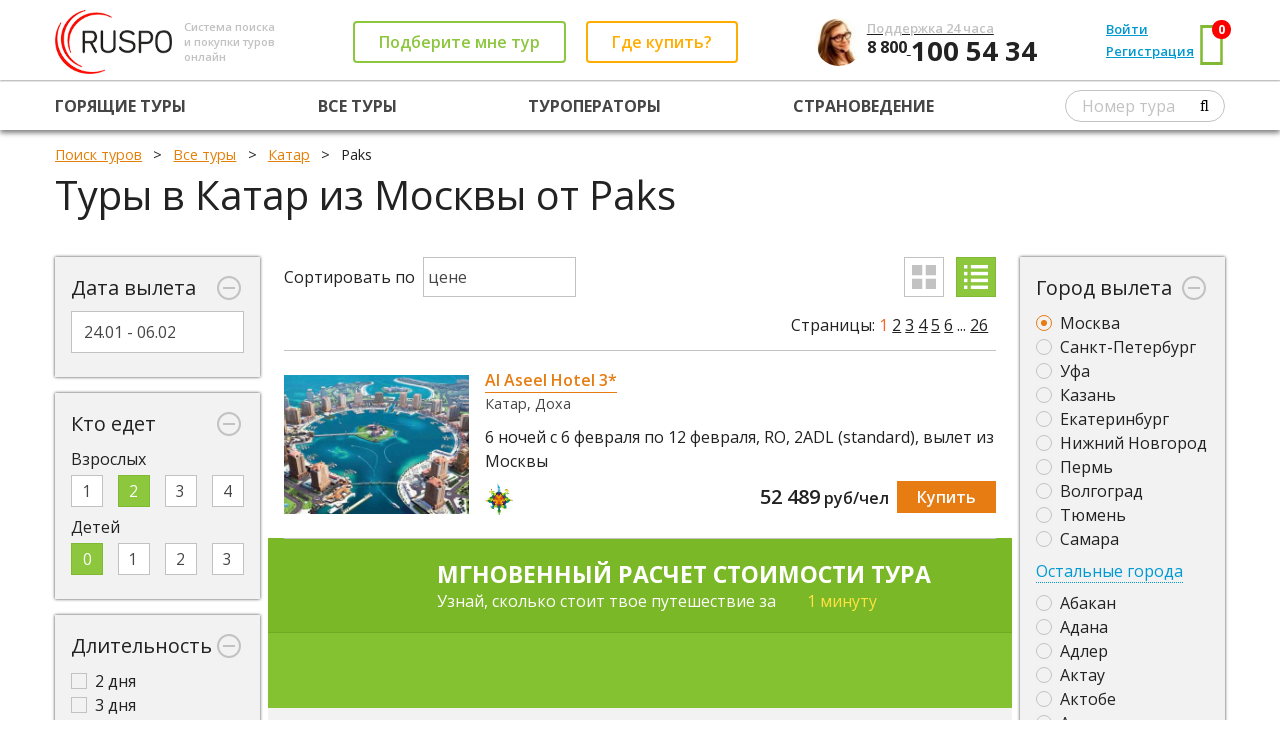

--- FILE ---
content_type: text/html; charset=utf-8
request_url: https://ruspo.ru/all_tours/katar/operator_paks/
body_size: 37458
content:




<!DOCTYPE html>

<html>
<head><link rel="shortcut icon" href="/favicon.ico" />
    <!-- metas -->
    <meta charset="utf-8" />
    
    
    <meta name="description" content="Мы подобрали: ✓ 40 отеля в Катар из Москвы от Paks ✓ 510 путевок ✓ Скидки до 70% ✓ Стоимость от 52 489 руб/чел до 425 961 руб/чел" />
    <title>✓ Найдено 510 путевок в Катар из Москвы от Paks ✔ Купить по цене от 52 489 руб/чел </title>
    <link rel="canonical" href="https://ruspo.ru/all_tours/katar/operator_paks/" />

<meta name="viewport" content="width=device-width, initial-scale=1.0, minimum-scale=1.0, maximum-scale=1.0" /><meta name="google-site-verification" content="v1uoQbiRYf_IhoaqUWb_RGq1a5ogC1jPq26__2sgSHY" /><link href="https://fonts.googleapis.com/css?family=Open+Sans:400,800,700,600,600italic,700italic,800italic,400italic&amp;subset=latin,cyrillic" rel="stylesheet" type="text/css" />
    <!--/ metas -->

    <!-- styles -->
            <link rel="stylesheet" type="text/css" href="//static.ruspo.ru/combined/scripts/combined_global_780c2de05a951c20f625a0e754ec42da.css" />
    <!--/ styles -->
    
    
   
    <link rel="stylesheet" type="text/css" href="//static.ruspo.ru/combined/scripts/combined_hottours_b7b89f67184988e9c8a5d83eb0c83d03.css" />



<script>
    (function(window) {
        var scriptData = {
            homeUrl: "/"
        };
        
        

        window.scriptData = scriptData;
    })(window);
</script>
    <!-- scripts -->
    <script>
        var appSettings = {
            enableComeBackerForm: false,
            comeBackerFormStartForSecond: 120,
            searchForMeFormEmailAndPhoneRequired: 'Phone'
        };
        var commonSettings = {
            isAgent: false
        };
    </script>
<title>

</title></head>
<body>
    
    <div class="page">
        
           <header class="b-page-header">
                



<div class="grid-con">
    <div class="grid-row page-header__main-row">
        <div class="grid-col page-header__main-row-item">
            <a href="/" class="page-header__logo-container page-header_valign_middle">
                <img src="/img/logo-alt2.png" alt="" class="page-header__logo page-header_valign_middle">
            </a>
            <div class="page-header__tagline page-header_valign_middle">
                Система поиска<br>и покупки туров<br>онлайн
            </div>
        </div>
        <div class="grid-col page-header__main-row-item page-header__buttons-container page-header_valign_middle">
            <div class="page-header__button-wrapper page-header__button-callback-wrapper page-header_valign_middle">
                <a href="#popup-callback" id="header-callback-button" class="b-button button__contoured button__contoured_green page-header__button_transform-to-link_999 popup-opener">
                    Подберите мне тур
                </a>
            </div>
            <div class="page-header__button-wrapper page-header__button-offices-wrapper page-header_valign_middle">
                <a href="/offices/#header" class="b-button button__contoured button__contoured_orange page-header__button_transform-to-link_999" target="_blank">
                    Где купить?
                </a>
            </div>
        </div>
        <div class="grid-col page-header__main-row-item">
            <img src="/img/girl3.jpg" class="page-header__contacts-img">
            <div class="page-header__contacts page-header_valign_middle">
                <a href="tel:+78001005434"><div class="page-header__contacts-text">Поддержка 24 часа</div>
                <div class="page-header__phone-code">
                    8 800
                </div>
                <div class="page-header__phone-number">
                    100 54 34
                </div></a>
            </div>
        </div>
        <div class="grid-col page-header__main-row-item page-header__cabinet-nav-container">
             <div class="page-header_valign_middle"> <div class="page-header__cabinet-nav-item"> <a href="#popup-signin" class="page-header__user-nav-link popup-opener">Войти</a> </div> <div class="page-header__cabinet-nav-item"> <a href="#popup-signup" class="page-header__user-nav-link popup-opener">Регистрация</a> </div> <div class="page-header__cabinet-nav-item page-header__cart-link-container"> <a href="/user/favourites/" class="page-header__user-nav-link page-header__cart-link">Корзина <span class="page-header__cart-counter favCount">0</span></a> </div> </div> <div class="page-header__cabinet-nav-item page-header__cart-container page-header_valign_middle"> <a href="/user/favourites/" class="page-header__cart" target="_blank"> <i class="page-header__cart-icon fa fa-shopping-basket"></i> <span class="page-header__cart-counter favCount">0</span> </a> </div>
        </div>
        <div class="grid-col page-header__main-row-item page-header__bar-menu-container">
            <div class="page-header__bar-menu">
                <i class="fa fa-bars page-header__bar-menu-icon"></i>
            </div>
        </div>
    </div>
</div>
<hr class="page-header__row-splitter">
<div class="grid-con page-header__nar-row-container">
    <div class="grid-row page-header__nav-row noselect"> <div class="grid-col page-header__nav-row-item"> <a href="/hottours/" class="page-header__nav-row-link">Горящие туры</a> </div> <div class="grid-col page-header__nav-row-item"> <a href="/all_tours/" class="page-header__nav-row-link">Все туры</a> </div> <!--<div class="grid-col page-header__nav-row-item"> <a href="/agent/" class="page-header__nav-row-link">Поиск для агентств</a> </div>-->  <div class="grid-col page-header__nav-row-item"> <a href="/touroperators/" class="page-header__nav-row-link">Туроператоры</a> </div>  <div class="grid-col page-header__nav-row-item"> <a href="/countries/" class="page-header__nav-row-link">Страноведение</a> </div>  <div class="grid-col page-header__nav-row-item"> <form class="page-header__number-search-form"><input type="text" name="tourNumber" class="page-header__input" placeholder="Номер тура"><button type="submit" class="fa fa-search page-header__search-icon"></button></form> </div></div>
</div>
<div class="page-header__bar-menu-dropdown display_none">
    <div class="grid-row page-header__nav-row noselect"> <div class="grid-col page-header__nav-row-item"> <a href="/hottours/" class="page-header__nav-row-link">Горящие туры</a> </div> <div class="grid-col page-header__nav-row-item"> <a href="/all_tours/" class="page-header__nav-row-link">Все туры</a> </div> <!--<div class="grid-col page-header__nav-row-item"> <a href="/agent/" class="page-header__nav-row-link">Поиск для агентств</a> </div>-->  <div class="grid-col page-header__nav-row-item"> <a href="/touroperators/" class="page-header__nav-row-link">Туроператоры</a> </div>  <div class="grid-col page-header__nav-row-item"> <a href="/countries/" class="page-header__nav-row-link">Страноведение</a> </div>  <div class="grid-col page-header__nav-row-item"> <form class="page-header__number-search-form"><input type="text" name="tourNumber" class="page-header__input" placeholder="Номер тура"><button type="submit" class="fa fa-search page-header__search-icon"></button></form> </div></div>
     <div class="page-header_valign_middle"> <div class="page-header__cabinet-nav-item"> <a href="#popup-signin" class="page-header__user-nav-link popup-opener">Войти</a> </div> <div class="page-header__cabinet-nav-item"> <a href="#popup-signup" class="page-header__user-nav-link popup-opener">Регистрация</a> </div> <div class="page-header__cabinet-nav-item page-header__cart-link-container"> <a href="/user/favourites/" class="page-header__user-nav-link page-header__cart-link">Корзина <span class="page-header__cart-counter favCount">0</span></a> </div> </div> <div class="page-header__cabinet-nav-item page-header__cart-container page-header_valign_middle"> <a href="/user/favourites/" class="page-header__cart" target="_blank"> <i class="page-header__cart-icon fa fa-shopping-basket"></i> <span class="page-header__cart-counter favCount">0</span> </a> </div>
</div>






            </header>
        
        
        <!-- page content -->
        <main class="page-content">
            
            <!-- breadcrumbs -->
	        <div class="page-breadcrumbs">
		        <div class="grid-con">
		            
    
    <ol itemscope itemtype="http://schema.org/BreadcrumbList" class="breadcrumbs">
        <li itemprop="itemListElement" itemscope itemtype="http://schema.org/ListItem">
            <a itemprop="item" href="/"><span itemprop="name">Поиск туров</span></a>
            <meta itemprop="position" content="1" />
        </li>
        
        
            <li itemprop="itemListElement" itemscope itemtype="http://schema.org/ListItem">
                <a itemprop="item" href="/all_tours/"><span itemprop="name">Все туры</span></a>
                <meta itemprop="position" content="2" />
            </li>
        
            <li itemprop="itemListElement" itemscope itemtype="http://schema.org/ListItem">
                <a itemprop="item" href="/all_tours/katar/"><span itemprop="name">Катар</span></a>
                <meta itemprop="position" content="3" />
            </li>
        
            <li itemprop="itemListElement" itemscope itemtype="http://schema.org/ListItem">
            <span itemprop="name">Paks</span>
            <meta itemprop="position" content="5" />
        </li>
        
    </ol>

	            </div>
	        </div>
	        <!--/ breadcrumbs -->

            <!-- page title -->
	        <div class="page-title">
		        <div class="grid-con">
			        <div class="grid-row">
				        <div class="grid-col grid-col-12">
                            
    <h1>Туры в Катар из Москвы от Paks</h1>

				        </div>
			        </div>
		        </div>
	        </div>
	        <!--/ page title -->
            
            <div class="page-content-block">
	            <div class="grid-con">
                    
    
  
    
    
    <input id="tourtype" name="tourtype" type="hidden" value="all_tours" translit="all_tours"/>
    <input data-val="true" data-val-date="The field StartDate must be a date." data-val-required="Требуется поле StartDate." id="startDate" name="startDate" type="hidden" value="24.01.2026" />
    <input data-val="true" data-val-date="The field EndDate must be a date." data-val-required="Требуется поле EndDate." id="endDate" name="endDate" type="hidden" value="06.02.2026" />

    <div class="b-hottours">
        <div class="hottours__sidebar-container">
            <div class="hottours__sidebar hottours__sidebar_left">
            <div class="grid-row">
                <div class="grid-col grid-col-12">
                    <form class="hottours__filter-form hottours__filter-form_left">
                        <div class="grid-col grid-col-12 hottours__sideblock b-minimizable-panel">
                            <div class="minimizable-panel__header noselect minimizable-panel__minimize-button">Дата вылета </div>
                            <div class="minimizable-panel__minimize-button minimizable-panel__icon-container">
                                <div class="minimizable-panel__icon minimizable-panel__icon_minus"></div>
                            </div>
                            <div class="minimizable-panel__container minimizable-panel__container_outer">
                                <div class="minimizable-panel__container minimizable-panel__container_inner">
                                    
                                      
                                        <div class="minimizable-panel__content">
                                            <div class="minimizable-panel__datepicker-container">
                                                <input type="text" class="minimizable-panel__datepicker">
                                                <input type="hidden" name="dates" id="dates" class="minimizable-panel__datepick-hidden-field_dates">
                                            </div>
                                        </div>

                                     
                                </div>
                            </div>
                        </div><!--
                    ---><div class="grid-col grid-col-12 hottours__sideblock b-minimizable-panel">
                            <div class="minimizable-panel__header noselect minimizable-panel__minimize-button">Кто едет</div>
                            <div class="minimizable-panel__minimize-button minimizable-panel__icon-container">
                                <div class="minimizable-panel__icon minimizable-panel__icon_minus">
                                </div>
                            </div>
                            <div class="minimizable-panel__container minimizable-panel__container_outer">
                                <div class="minimizable-panel__container minimizable-panel__container_inner">
                                    <div class="minimizable-panel__content">
                                        

                                        <div style="margin-bottom: 0.25em">Взрослых</div>
                                        <div>
                                            <div class="fancy-radio__item noselect" style="font-size: 0.8em;">
                                                <label class="fancy-radio__label">
                                                    <input name="adults" type="radio" value="1" class="fancy-radio__input" >
                                                    <span class="fancy-radio__label-indicator">
                                                        <span class="fancy-radio__label-text">1</span>
                                                    </span>
                                                </label><!--
                                            ---><label class="fancy-radio__label">
                                                    <input name="adults" type="radio" value="2" class="fancy-radio__input" checked="checked" checked="checked">
                                                    <span class="fancy-radio__label-indicator">
                                                        <span class="fancy-radio__label-text">2</span>
                                                    </span>
                                                </label><!--
                                            ---><label class="fancy-radio__label">
                                                    <input name="adults" type="radio" value="3" class="fancy-radio__input" >
                                                    <span class="fancy-radio__label-indicator">
                                                        <span class="fancy-radio__label-text">3</span>
                                                    </span>
                                                </label><!--
                                            ---><label class="fancy-radio__label">
                                                    <input name="adults" type="radio" value="4" class="fancy-radio__input" >
                                                    <span class="fancy-radio__label-indicator">
                                                        <span class="fancy-radio__label-text">4</span>
                                                    </span>
                                                </label>
                                            </div>
                                        </div>
                                    </div>
                                    <div class="minimizable-panel__content">
                                        

                                        <div style="margin-bottom: 0.25em">Детей</div>
                                        <div>
                                            <div class="fancy-radio__item noselect" style="font-size: 0.8em;">
                                                <label class="fancy-radio__label">
                                                    <input name="children" type="radio" value="0" class="fancy-radio__input" checked="checked">
                                                    <span class="fancy-radio__label-indicator">
                                                        <span class="fancy-radio__label-text">0</span>
                                                    </span>
                                                </label><!--
                                            ---><label class="fancy-radio__label">
                                                    <input name="children" type="radio" value="1" class="fancy-radio__input" >
                                                    <span class="fancy-radio__label-indicator">
                                                        <span class="fancy-radio__label-text">1</span>
                                                    </span>
                                                </label><!--
                                            ---><label class="fancy-radio__label">
                                                    <input name="children" type="radio" value="2" class="fancy-radio__input" >
                                                    <span class="fancy-radio__label-indicator">
                                                        <span class="fancy-radio__label-text">2</span>
                                                    </span>
                                                </label><!--
                                            ---><label class="fancy-radio__label">
                                                    <input name="children" type="radio" value="3" class="fancy-radio__input" >
                                                    <span class="fancy-radio__label-indicator">
                                                        <span class="fancy-radio__label-text">3</span>
                                                    </span>
                                                </label>
                                            </div>
                                        </div>
                                    </div>
                                    
                                </div>
                            </div>
                        </div><!--
                    --->
<div class="grid-col grid-col-12 hottours__sideblock b-minimizable-panel">
    <div class="minimizable-panel__header noselect minimizable-panel__minimize-button">Длительность</div>
    <div class="minimizable-panel__minimize-button minimizable-panel__icon-container">
        <div class="minimizable-panel__icon minimizable-panel__icon_minus">
        </div>
    </div>
    <div class="minimizable-panel__container minimizable-panel__container_outer">
        <div class="minimizable-panel__container minimizable-panel__container_inner">
            <div class="minimizable-panel__content">
                    
                <a class="hottours__seo-link" href="/all_tours/katar/operator_paks/"><label class="checkbox"><input type="checkbox" name="days" translit="2" value="2"><i></i>2 дня</label></a><a class="hottours__seo-link" href="/all_tours/katar/operator_paks/"><label class="checkbox"><input type="checkbox" name="days" translit="3" value="3"><i></i>3 дня</label></a><a class="hottours__seo-link" href="/all_tours/katar/operator_paks/"><label class="checkbox"><input type="checkbox" name="days" translit="4" value="4"><i></i>4 дня</label></a><a class="hottours__seo-link" href="/all_tours/katar/operator_paks/"><label class="checkbox"><input type="checkbox" name="days" translit="5" value="5"><i></i>5 дней</label></a><a class="hottours__seo-link" href="/all_tours/katar/operator_paks/"><label class="checkbox"><input type="checkbox" name="days" translit="6" value="6"><i></i>6 дней</label></a><a class="hottours__seo-link" href="/all_tours/katar/operator_paks/"><label class="checkbox"><input type="checkbox" name="days" translit="7" value="7"><i></i>7 дней</label></a><a class="hottours__seo-link" href="/all_tours/katar/operator_paks/"><label class="checkbox"><input type="checkbox" name="days" translit="8" value="8"><i></i>8 дней</label></a><a class="hottours__seo-link" href="/all_tours/katar/operator_paks/"><label class="checkbox"><input type="checkbox" name="days" translit="9" value="9"><i></i>9 дней</label></a><a class="hottours__seo-link" href="/all_tours/katar/operator_paks/"><label class="checkbox"><input type="checkbox" name="days" translit="10" value="10"><i></i>10 дней</label></a><a class="hottours__seo-link" href="/all_tours/katar/operator_paks/"><label class="checkbox"><input type="checkbox" name="days" translit="11" value="11"><i></i>11 дней</label></a><a class="hottours__seo-link" href="/all_tours/katar/operator_paks/"><label class="checkbox"><input type="checkbox" name="days" translit="12" value="12"><i></i>12 дней</label></a><a class="hottours__seo-link" href="/all_tours/katar/operator_paks/"><label class="checkbox"><input type="checkbox" name="days" translit="13" value="13"><i></i>13 дней</label></a><a class="hottours__seo-link" href="/all_tours/katar/operator_paks/"><label class="checkbox"><input type="checkbox" name="days" translit="14" value="14"><i></i>14 дней</label></a><a class="hottours__seo-link" href="/all_tours/katar/operator_paks/"><label class="checkbox"><input type="checkbox" name="days" translit="15" value="15"><i></i>15 дней</label></a><a class="hottours__seo-link" href="/all_tours/katar/operator_paks/"><label class="checkbox"><input type="checkbox" name="days" translit="16" value="16"><i></i>16 дней</label></a>

            </div>
        </div>
    </div>
</div><!--
                    --->
<div class="grid-col grid-col-12 hottours__sideblock b-minimizable-panel">
    <div class="minimizable-panel__header noselect minimizable-panel__minimize-button">Уровень отеля</div>
    <div class="minimizable-panel__minimize-button minimizable-panel__icon-container">
        <div class="minimizable-panel__icon minimizable-panel__icon_minus">
        </div>
    </div>
    <div class="minimizable-panel__container minimizable-panel__container_outer">
        <div class="minimizable-panel__container minimizable-panel__container_inner">
            <div class="minimizable-panel__content">
                    
                <a class="hottours__seo-link" href="/all_tours/katar/operator_paks/"><label class="checkbox"><input type="checkbox" name="stars" translit="5" value="5"><i></i>5 звезд</label></a><a class="hottours__seo-link" href="/all_tours/katar/operator_paks/"><label class="checkbox"><input type="checkbox" name="stars" translit="4" value="4"><i></i>4 звезды</label></a><a class="hottours__seo-link" href="/all_tours/katar/operator_paks/"><label class="checkbox"><input type="checkbox" name="stars" translit="3" value="3"><i></i>3 звезды</label></a><a class="hottours__seo-link" href="/all_tours/katar/operator_paks/"><label class="checkbox"><input type="checkbox" name="stars" translit="2" value="2"><i></i>2 звезды</label></a><a class="hottours__seo-link" href="/all_tours/katar/operator_paks/"><label class="checkbox"><input type="checkbox" name="stars" translit="1" value="1"><i></i>1 звезда</label></a>

            </div>
        </div>
    </div>
</div><!--
                    --->
<div class="grid-col grid-col-12 hottours__sideblock b-minimizable-panel">
    <div class="minimizable-panel__header noselect minimizable-panel__minimize-button">Питание</div>
    <div class="minimizable-panel__minimize-button minimizable-panel__icon-container">
        <div class="minimizable-panel__icon minimizable-panel__icon_minus">
        </div>
    </div>
    <div class="minimizable-panel__container minimizable-panel__container_outer">
        <div class="minimizable-panel__container minimizable-panel__container_inner">
            <div class="minimizable-panel__content">
                    
                <a class="hottours__seo-link" href="/all_tours/katar/operator_paks/"><label class="checkbox"><input type="checkbox" name="foodid" translit="allinclusive" value="1"><i></i>Все включено</label></a><a class="hottours__seo-link" href="/all_tours/katar/operator_paks/"><label class="checkbox"><input type="checkbox" name="foodid" translit="breakfast" value="2"><i></i>Только завтрак</label></a><a class="hottours__seo-link" href="/all_tours/katar/operator_paks/"><label class="checkbox"><input type="checkbox" name="foodid" translit="fullboard" value="3"><i></i>Полный пансион (завтрак, обед, ужин)</label></a><a class="hottours__seo-link" href="/all_tours/katar/operator_paks/"><label class="checkbox"><input type="checkbox" name="foodid" translit="halfboard" value="4"><i></i>Полупансион (завтрак, ужин)</label></a><a class="hottours__seo-link" href="/all_tours/katar/operator_paks/"><label class="checkbox"><input type="checkbox" name="foodid" translit="ultrainclusive" value="5"><i></i>Ультра все включено</label></a><a class="hottours__seo-link" href="/all_tours/katar/operator_paks/"><label class="checkbox"><input type="checkbox" name="foodid" translit="no" value="6"><i></i>Только проживание</label></a><a class="hottours__seo-link" href="/all_tours/katar/operator_paks/"><label class="checkbox"><input type="checkbox" name="foodid" translit="programm" value="7"><i></i>Питание по программе</label></a>

            </div>
        </div>
    </div>
</div><!--
                    --->
<div class="grid-col grid-col-12 hottours__sideblock b-minimizable-panel">
    <div class="minimizable-panel__header noselect minimizable-panel__minimize-button">Месяцы</div>
    <div class="minimizable-panel__minimize-button minimizable-panel__icon-container">
        <div class="minimizable-panel__icon minimizable-panel__icon_minus">
        </div>
    </div>
    <div class="minimizable-panel__container minimizable-panel__container_outer">
        <div class="minimizable-panel__container minimizable-panel__container_inner">
            <div class="minimizable-panel__content">
                    
                <a class="hottours__seo-link" href="/all_tours/katar/operator_paks/"><label class="checkbox"><input type="checkbox" name="month" translit="January" value="1"><i></i>Январь</label></a><a class="hottours__seo-link" href="/all_tours/katar/operator_paks/"><label class="checkbox"><input type="checkbox" name="month" translit="February" value="2"><i></i>Февраль</label></a><a class="hottours__seo-link" href="/all_tours/katar/operator_paks/"><label class="checkbox"><input type="checkbox" name="month" translit="March" value="3"><i></i>Март</label></a><a class="hottours__seo-link" href="/all_tours/katar/operator_paks/"><label class="checkbox"><input type="checkbox" name="month" translit="April" value="4"><i></i>Апрель</label></a><a class="hottours__seo-link" href="/all_tours/katar/operator_paks/"><label class="checkbox"><input type="checkbox" name="month" translit="May" value="5"><i></i>Май</label></a><a class="hottours__seo-link" href="/all_tours/katar/operator_paks/"><label class="checkbox"><input type="checkbox" name="month" translit="June" value="6"><i></i>Июнь</label></a>

            </div>
        </div>
    </div>
</div><!--
                    --->
<div class="grid-col grid-col-12 hottours__sideblock b-minimizable-panel">
    <div class="minimizable-panel__header noselect minimizable-panel__minimize-button">Тип отеля</div>
    <div class="minimizable-panel__minimize-button minimizable-panel__icon-container">
        <div class="minimizable-panel__icon minimizable-panel__icon_minus">
        </div>
    </div>
    <div class="minimizable-panel__container minimizable-panel__container_outer">
        <div class="minimizable-panel__container minimizable-panel__container_inner">
            <div class="minimizable-panel__content">
                    
                <a class="hottours__seo-link" href="/all_tours/katar/operator_paks/"><label class="checkbox"><input type="checkbox" name="type" translit="baza_otdyxa" value="652"><i></i>База отдыха</label></a><a class="hottours__seo-link" href="/all_tours/katar/operator_paks/"><label class="checkbox"><input type="checkbox" name="type" translit="pansionat" value="486"><i></i>Пансионат</label></a><a class="hottours__seo-link" href="/all_tours/katar/operator_paks/"><label class="checkbox"><input type="checkbox" name="type" translit="sanatorij" value="584"><i></i>Санаторий</label></a><a class="hottours__seo-link" href="/all_tours/katar/operator_paks/"><label class="checkbox"><input type="checkbox" name="type" translit="detskij_lager_otdyxa" value="650"><i></i>Детский лагерь отдыха</label></a>

            </div>
        </div>
    </div>
</div>
                    </form>
                </div>
            </div>
        </div><!--
        ---><div class="hottours__sidebar hottours__sidebar_right">
            <div class="grid-row">
                <div class="grid-col grid-col-12">
                    <form class="hottours__filter-form hottours__filter-form_right">
                        <input type="hidden" name="defaultCid" value="102">

                        <div class="grid-col grid-col-12 hottours__sideblock b-minimizable-panel">
                            <div class="minimizable-panel__header noselect minimizable-panel__minimize-button">Город вылета</div>
                            <div class="minimizable-panel__minimize-button minimizable-panel__icon-container">
                                <div class="minimizable-panel__icon minimizable-panel__icon_minus">
                                </div>
                            </div>
                            <div class="minimizable-panel__container minimizable-panel__container_outer">
                                <div class="minimizable-panel__container minimizable-panel__container_inner">
                                    <div class="minimizable-panel__content dictionaries__cityfrom_popular">
                                        <a class="hottours__seo-link" href="/all_tours/katar/"><label class="radio"><input type="radio" name="cfid" translit="moskva" value="1206" checked="checked"><i></i>Москва</label></a><a class="hottours__seo-link" href="/all_tours/katar/"><label class="radio"><input type="radio" name="cfid" translit="sankt_peterburg" value="1244"><i></i>Санкт-Петербург</label></a><a class="hottours__seo-link" href="/all_tours/katar/"><label class="radio"><input type="radio" name="cfid" translit="ufa" value="1277"><i></i>Уфа</label></a><a class="hottours__seo-link" href="/all_tours/katar/"><label class="radio"><input type="radio" name="cfid" translit="kazan" value="1181"><i></i>Казань</label></a><a class="hottours__seo-link" href="/all_tours/katar/"><label class="radio"><input type="radio" name="cfid" translit="ekaterinburg" value="1172"><i></i>Екатеринбург</label></a><a class="hottours__seo-link" href="/all_tours/katar/"><label class="radio"><input type="radio" name="cfid" translit="nizhnij_novgorod" value="1215"><i></i>Нижний Новгород</label></a><a class="hottours__seo-link" href="/all_tours/katar/"><label class="radio"><input type="radio" name="cfid" translit="perm" value="1226"><i></i>Пермь</label></a><a class="hottours__seo-link" href="/all_tours/katar/"><label class="radio"><input type="radio" name="cfid" translit="volgograd" value="1161"><i></i>Волгоград</label></a><a class="hottours__seo-link" href="/all_tours/katar/"><label class="radio"><input type="radio" name="cfid" translit="tyumen" value="1271"><i></i>Тюмень</label></a><a class="hottours__seo-link" href="/all_tours/katar/"><label class="radio"><input type="radio" name="cfid" translit="samara" value="1243"><i></i>Самара</label></a>
                                    </div>

                                    <div class="grid-col grid-col-12 b-minimizable-panel padding_0">
                                        <div class="minimizable-panel__minimize-button"><span class="minimizable-panel__pseudolink noselect">Остальные города</span></div>
                                        <div class="minimizable-panel__container minimizable-panel__container_outer">
                                            <div class="minimizable-panel__container minimizable-panel__container_inner">
                                                <div class="minimizable-panel__content" style="max-height: 300px;overflow-y: scroll;overflow-x: hidden;">
                                                    <a class="hottours__seo-link" href="/all_tours/katar/"><label class="radio"><input type="radio" name="cfid" translit="abakan" value="1142"><i></i>Абакан</label></a><a class="hottours__seo-link" href="/all_tours/katar/"><label class="radio"><input type="radio" name="cfid" translit="adana" value="5973"><i></i>Адана</label></a><a class="hottours__seo-link" href="/all_tours/katar/"><label class="radio"><input type="radio" name="cfid" translit="adler" value="1145"><i></i>Адлер</label></a><a class="hottours__seo-link" href="/all_tours/katar/"><label class="radio"><input type="radio" name="cfid" translit="aktau" value="766"><i></i>Актау</label></a><a class="hottours__seo-link" href="/all_tours/katar/"><label class="radio"><input type="radio" name="cfid" translit="aktobe" value="5710"><i></i>Актобе</label></a><a class="hottours__seo-link" href="/all_tours/katar/"><label class="radio"><input type="radio" name="cfid" translit="almaty" value="767"><i></i>Алматы</label></a><a class="hottours__seo-link" href="/all_tours/katar/"><label class="radio"><input type="radio" name="cfid" translit="anapa" value="1147"><i></i>Анапа</label></a><a class="hottours__seo-link" href="/all_tours/katar/"><label class="radio"><input type="radio" name="cfid" translit="andizhan" value="21080"><i></i>Андижан</label></a><a class="hottours__seo-link" href="/all_tours/katar/"><label class="radio"><input type="radio" name="cfid" translit="ankara" value="1507"><i></i>Анкара</label></a><a class="hottours__seo-link" href="/all_tours/katar/"><label class="radio"><input type="radio" name="cfid" translit="arxangelsk" value="1148"><i></i>Архангельск</label></a><a class="hottours__seo-link" href="/all_tours/katar/"><label class="radio"><input type="radio" name="cfid" translit="astana" value="768"><i></i>Астана</label></a><a class="hottours__seo-link" href="/all_tours/katar/"><label class="radio"><input type="radio" name="cfid" translit="astraxan" value="1149"><i></i>Астрахань</label></a><a class="hottours__seo-link" href="/all_tours/katar/"><label class="radio"><input type="radio" name="cfid" translit="atyrau" value="5711"><i></i>Атырау</label></a><a class="hottours__seo-link" href="/all_tours/katar/"><label class="radio"><input type="radio" name="cfid" translit="baku" value="160"><i></i>Баку</label></a><a class="hottours__seo-link" href="/all_tours/katar/"><label class="radio"><input type="radio" name="cfid" translit="barnaul" value="1151"><i></i>Барнаул</label></a><a class="hottours__seo-link" href="/all_tours/katar/"><label class="radio"><input type="radio" name="cfid" translit="batumi" value="5676"><i></i>Батуми</label></a><a class="hottours__seo-link" href="/all_tours/katar/"><label class="radio"><input type="radio" name="cfid" translit="bishkek" value="4787"><i></i>Бишкек</label></a><a class="hottours__seo-link" href="/all_tours/katar/"><label class="radio"><input type="radio" name="cfid" translit="blagoveshhensk" value="5166"><i></i>Благовещенск</label></a><a class="hottours__seo-link" href="/all_tours/katar/"><label class="radio"><input type="radio" name="cfid" translit="bodrum" value="1510"><i></i>Бодрум</label></a><a class="hottours__seo-link" href="/all_tours/katar/"><label class="radio"><input type="radio" name="cfid" translit="bratsk" value="5856"><i></i>Братск</label></a><a class="hottours__seo-link" href="/all_tours/katar/"><label class="radio"><input type="radio" name="cfid" translit="brest" value="207"><i></i>Брест</label></a><a class="hottours__seo-link" href="/all_tours/katar/"><label class="radio"><input type="radio" name="cfid" translit="bugulma" value="23794"><i></i>Бугульма</label></a><a class="hottours__seo-link" href="/all_tours/katar/"><label class="radio"><input type="radio" name="cfid" translit="buxara" value="1862"><i></i>Бухара</label></a><a class="hottours__seo-link" href="/all_tours/katar/"><label class="radio"><input type="radio" name="cfid" translit="varshava" value="1096"><i></i>Варшава</label></a><a class="hottours__seo-link" href="/all_tours/katar/"><label class="radio"><input type="radio" name="cfid" translit="velikij_ustyug" value="1158"><i></i>Великий Устюг</label></a><a class="hottours__seo-link" href="/all_tours/katar/"><label class="radio"><input type="radio" name="cfid" translit="vitebsk" value="208"><i></i>Витебск</label></a><a class="hottours__seo-link" href="/all_tours/katar/"><label class="radio"><input type="radio" name="cfid" translit="vladivostok" value="1159"><i></i>Владивосток</label></a><a class="hottours__seo-link" href="/all_tours/katar/"><label class="radio"><input type="radio" name="cfid" translit="vladikavkaz" value="1877"><i></i>Владикавказ</label></a><a class="hottours__seo-link" href="/all_tours/katar/"><label class="radio"><input type="radio" name="cfid" translit="voronezh" value="1163"><i></i>Воронеж</label></a><a class="hottours__seo-link" href="/all_tours/katar/"><label class="radio"><input type="radio" name="cfid" translit="gelendzhik" value="1165"><i></i>Геленджик</label></a><a class="hottours__seo-link" href="/all_tours/katar/"><label class="radio"><input type="radio" name="cfid" translit="gomel" value="209"><i></i>Гомель</label></a><a class="hottours__seo-link" href="/all_tours/katar/"><label class="radio"><input type="radio" name="cfid" translit="gorno-altaysk" value="23769"><i></i>Горно-Алтайск</label></a><a class="hottours__seo-link" href="/all_tours/katar/"><label class="radio"><input type="radio" name="cfid" translit="groznyj" value="24051"><i></i>Грозный</label></a><a class="hottours__seo-link" href="/all_tours/katar/"><label class="radio"><input type="radio" name="cfid" translit="gyandzha" value="19030"><i></i>Гянджа</label></a><a class="hottours__seo-link" href="/all_tours/katar/"><label class="radio"><input type="radio" name="cfid" translit="dalaman" value="1514"><i></i>Даламан</label></a><a class="hottours__seo-link" href="/all_tours/katar/"><label class="radio"><input type="radio" name="cfid" translit="deli" value="553"><i></i>Дели</label></a><a class="hottours__seo-link" href="/all_tours/katar/"><label class="radio"><input type="radio" name="cfid" translit="dushanbe" value="19062"><i></i>Душанбе</label></a><a class="hottours__seo-link" href="/all_tours/katar/"><label class="radio"><input type="radio" name="cfid" translit="erevan" value="190"><i></i>Ереван</label></a><a class="hottours__seo-link" href="/all_tours/katar/"><label class="radio"><input type="radio" name="cfid" translit="ivanovo" value="1177"><i></i>Иваново</label></a><a class="hottours__seo-link" href="/all_tours/katar/"><label class="radio"><input type="radio" name="cfid" translit="izhevsk" value="1178"><i></i>Ижевск</label></a><a class="hottours__seo-link" href="/all_tours/katar/"><label class="radio"><input type="radio" name="cfid" translit="izmir" value="1516"><i></i>Измир</label></a><a class="hottours__seo-link" href="/all_tours/katar/"><label class="radio"><input type="radio" name="cfid" translit="irkutsk" value="1179"><i></i>Иркутск</label></a><a class="hottours__seo-link" href="/all_tours/katar/"><label class="radio"><input type="radio" name="cfid" translit="joshkar_ola" value="1180"><i></i>Йошкар-Ола</label></a><a class="hottours__seo-link" href="/all_tours/katar/"><label class="radio"><input type="radio" name="cfid" translit="kaliningrad" value="1182"><i></i>Калининград</label></a><a class="hottours__seo-link" href="/all_tours/katar/"><label class="radio"><input type="radio" name="cfid" translit="kaluga" value="1183"><i></i>Калуга</label></a><a class="hottours__seo-link" href="/all_tours/katar/"><label class="radio"><input type="radio" name="cfid" translit="kamchatka" value="4956"><i></i>Камчатка</label></a><a class="hottours__seo-link" href="/all_tours/katar/"><label class="radio"><input type="radio" name="cfid" translit="karaganda" value="5712"><i></i>Караганда</label></a><a class="hottours__seo-link" href="/all_tours/katar/"><label class="radio"><input type="radio" name="cfid" translit="kemerovo" value="1187"><i></i>Кемерово</label></a><a class="hottours__seo-link" href="/all_tours/katar/"><label class="radio"><input type="radio" name="cfid" translit="kirov" value="1189"><i></i>Киров</label></a><a class="hottours__seo-link" href="/all_tours/katar/"><label class="radio"><input type="radio" name="cfid" translit="krasnodar" value="1195"><i></i>Краснодар</label></a><a class="hottours__seo-link" href="/all_tours/katar/"><label class="radio"><input type="radio" name="cfid" translit="krasnoyarsk" value="1196"><i></i>Красноярск</label></a><a class="hottours__seo-link" href="/all_tours/katar/"><label class="radio"><input type="radio" name="cfid" translit="kurgan" value="1197"><i></i>Курган</label></a><a class="hottours__seo-link" href="/all_tours/katar/"><label class="radio"><input type="radio" name="cfid" translit="kursk" value="1198"><i></i>Курск</label></a><a class="hottours__seo-link" href="/all_tours/katar/"><label class="radio"><input type="radio" name="cfid" translit="kutaisi" value="20610"><i></i>Кутаиси</label></a><a class="hottours__seo-link" href="/all_tours/katar/"><label class="radio"><input type="radio" name="cfid" translit="kizil" value="23817"><i></i>Кызыл</label></a><a class="hottours__seo-link" href="/all_tours/katar/"><label class="radio"><input type="radio" name="cfid" translit="lenkoran" value="24058"><i></i>Ленкорань</label></a><a class="hottours__seo-link" href="/all_tours/katar/"><label class="radio"><input type="radio" name="cfid" translit="magadan" value="1200"><i></i>Магадан</label></a><a class="hottours__seo-link" href="/all_tours/katar/"><label class="radio"><input type="radio" name="cfid" translit="magnitogorsk" value="1201"><i></i>Магнитогорск</label></a><a class="hottours__seo-link" href="/all_tours/katar/"><label class="radio"><input type="radio" name="cfid" translit="maxachkala" value="1203"><i></i>Махачкала</label></a><a class="hottours__seo-link" href="/all_tours/katar/"><label class="radio"><input type="radio" name="cfid" translit="mineralnye_vody" value="1204"><i></i>Минеральные Воды</label></a><a class="hottours__seo-link" href="/all_tours/katar/"><label class="radio"><input type="radio" name="cfid" translit="minsk" value="212"><i></i>Минск</label></a><a class="hottours__seo-link" href="/all_tours/katar/"><label class="radio"><input type="radio" name="cfid" translit="murmansk" value="1207"><i></i>Мурманск</label></a><a class="hottours__seo-link" href="/all_tours/katar/"><label class="radio"><input type="radio" name="cfid" translit="naberezhnye_chelny" value="1209"><i></i>Набережные Челны</label></a><a class="hottours__seo-link" href="/all_tours/katar/"><label class="radio"><input type="radio" name="cfid" translit="nazran" value="23691"><i></i>Назрань</label></a><a class="hottours__seo-link" href="/all_tours/katar/"><label class="radio"><input type="radio" name="cfid" translit="nalchik" value="1210"><i></i>Нальчик</label></a><a class="hottours__seo-link" href="/all_tours/katar/"><label class="radio"><input type="radio" name="cfid" translit="naryan_mar" value="24052"><i></i>Нарьян-Мар</label></a><a class="hottours__seo-link" href="/all_tours/katar/"><label class="radio"><input type="radio" name="cfid" translit="naxichevan" value="19031"><i></i>Нахичевань</label></a><a class="hottours__seo-link" href="/all_tours/katar/"><label class="radio"><input type="radio" name="cfid" translit="nizhnevartovsk" value="1213"><i></i>Нижневартовск</label></a><a class="hottours__seo-link" href="/all_tours/katar/"><label class="radio"><input type="radio" name="cfid" translit="nizhnekamsk" value="1214"><i></i>Нижнекамск</label></a><a class="hottours__seo-link" href="/all_tours/katar/"><label class="radio"><input type="radio" name="cfid" translit="novokuzneck" value="5320"><i></i>Новокузнецк</label></a><a class="hottours__seo-link" href="/all_tours/katar/"><label class="radio"><input type="radio" name="cfid" translit="novosibirsk" value="1218"><i></i>Новосибирск</label></a><a class="hottours__seo-link" href="/all_tours/katar/"><label class="radio"><input type="radio" name="cfid" translit="novyj_urengoj" value="5321"><i></i>Новый Уренгой</label></a><a class="hottours__seo-link" href="/all_tours/katar/"><label class="radio"><input type="radio" name="cfid" translit="norilsk" value="23479"><i></i>Норильск</label></a><a class="hottours__seo-link" href="/all_tours/katar/"><label class="radio"><input type="radio" name="cfid" translit="noyabrsk" value="23692"><i></i>Ноябрьск</label></a><a class="hottours__seo-link" href="/all_tours/katar/"><label class="radio"><input type="radio" name="cfid" translit="omsk" value="1220"><i></i>Омск</label></a><a class="hottours__seo-link" href="/all_tours/katar/"><label class="radio"><input type="radio" name="cfid" translit="orenburg" value="1221"><i></i>Оренбург</label></a><a class="hottours__seo-link" href="/all_tours/katar/"><label class="radio"><input type="radio" name="cfid" translit="orsk" value="1879"><i></i>Орск</label></a><a class="hottours__seo-link" href="/all_tours/katar/"><label class="radio"><input type="radio" name="cfid" translit="osaka" value="1416"><i></i>Осака</label></a><a class="hottours__seo-link" href="/all_tours/katar/"><label class="radio"><input type="radio" name="cfid" translit="osh" value="24054"><i></i>Ош</label></a><a class="hottours__seo-link" href="/all_tours/katar/"><label class="radio"><input type="radio" name="cfid" translit="penza" value="1224"><i></i>Пенза</label></a><a class="hottours__seo-link" href="/all_tours/katar/"><label class="radio"><input type="radio" name="cfid" translit="petrozavodsk" value="1227"><i></i>Петрозаводск</label></a><a class="hottours__seo-link" href="/all_tours/katar/"><label class="radio"><input type="radio" name="cfid" translit="petropavlovsk_kamchatskij" value="1228"><i></i>Петропавловск-Камчатский</label></a><a class="hottours__seo-link" href="/all_tours/katar/"><label class="radio"><input type="radio" name="cfid" translit="pskov" value="1237"><i></i>Псков</label></a><a class="hottours__seo-link" href="/all_tours/katar/"><label class="radio"><input type="radio" name="cfid" translit="rostov_na_donu" value="1240"><i></i>Ростов-на-Дону</label></a><a class="hottours__seo-link" href="/all_tours/katar/"><label class="radio"><input type="radio" name="cfid" translit="samarkand" value="1863"><i></i>Самарканд</label></a><a class="hottours__seo-link" href="/all_tours/katar/"><label class="radio"><input type="radio" name="cfid" translit="saransk" value="1245"><i></i>Саранск</label></a><a class="hottours__seo-link" href="/all_tours/katar/"><label class="radio"><input type="radio" name="cfid" translit="saratov" value="1246"><i></i>Саратов</label></a><a class="hottours__seo-link" href="/all_tours/katar/"><label class="radio"><input type="radio" name="cfid" translit="simferopol" value="1803"><i></i>Симферополь</label></a><a class="hottours__seo-link" href="/all_tours/katar/"><label class="radio"><input type="radio" name="cfid" translit="sochi" value="1257"><i></i>Сочи</label></a><a class="hottours__seo-link" href="/all_tours/katar/"><label class="radio"><input type="radio" name="cfid" translit="stavropol" value="1878"><i></i>Ставрополь</label></a><a class="hottours__seo-link" href="/all_tours/katar/"><label class="radio"><input type="radio" name="cfid" translit="stambul" value="1528"><i></i>Стамбул</label></a><a class="hottours__seo-link" href="/all_tours/katar/"><label class="radio"><input type="radio" name="cfid" translit="surgut" value="1259"><i></i>Сургут</label></a><a class="hottours__seo-link" href="/all_tours/katar/"><label class="radio"><input type="radio" name="cfid" translit="suxum" value="7"><i></i>Сухум</label></a><a class="hottours__seo-link" href="/all_tours/katar/"><label class="radio"><input type="radio" name="cfid" translit="syktyvkar" value="1260"><i></i>Сыктывкар</label></a><a class="hottours__seo-link" href="/all_tours/katar/"><label class="radio"><input type="radio" name="cfid" translit="tambov" value="1261"><i></i>Тамбов</label></a><a class="hottours__seo-link" href="/all_tours/katar/"><label class="radio"><input type="radio" name="cfid" translit="tashkent" value="1864"><i></i>Ташкент</label></a><a class="hottours__seo-link" href="/all_tours/katar/"><label class="radio"><input type="radio" name="cfid" translit="tbilisi" value="492"><i></i>Тбилиси</label></a><a class="hottours__seo-link" href="/all_tours/katar/"><label class="radio"><input type="radio" name="cfid" translit="tobolsk" value="1265"><i></i>Тобольск</label></a><a class="hottours__seo-link" href="/all_tours/katar/"><label class="radio"><input type="radio" name="cfid" translit="tokio" value="1418"><i></i>Токио</label></a><a class="hottours__seo-link" href="/all_tours/katar/"><label class="radio"><input type="radio" name="cfid" translit="tomsk" value="4935"><i></i>Томск</label></a><a class="hottours__seo-link" href="/all_tours/katar/"><label class="radio"><input type="radio" name="cfid" translit="turkestan" value="24644"><i></i>Туркестан</label></a><a class="hottours__seo-link" href="/all_tours/katar/"><label class="radio"><input type="radio" name="cfid" translit="ulan_ude" value="1273"><i></i>Улан-Удэ</label></a><a class="hottours__seo-link" href="/all_tours/katar/"><label class="radio"><input type="radio" name="cfid" translit="ulyanovsk" value="1274"><i></i>Ульяновск</label></a><a class="hottours__seo-link" href="/all_tours/katar/"><label class="radio"><input type="radio" name="cfid" translit="uralsk" value="5715"><i></i>Уральск</label></a><a class="hottours__seo-link" href="/all_tours/katar/"><label class="radio"><input type="radio" name="cfid" translit="urgench" value="24255"><i></i>Ургенч</label></a><a class="hottours__seo-link" href="/all_tours/katar/"><label class="radio"><input type="radio" name="cfid" translit="ust_kamenogorsk" value="24706"><i></i>Усть-Каменогорск</label></a><a class="hottours__seo-link" href="/all_tours/katar/"><label class="radio"><input type="radio" name="cfid" translit="uhta" value="24096"><i></i>Ухта</label></a><a class="hottours__seo-link" href="/all_tours/katar/"><label class="radio"><input type="radio" name="cfid" translit="fergana" value="20608"><i></i>Фергана</label></a><a class="hottours__seo-link" href="/all_tours/katar/"><label class="radio"><input type="radio" name="cfid" translit="xabarovsk" value="1278"><i></i>Хабаровск</label></a><a class="hottours__seo-link" href="/all_tours/katar/"><label class="radio"><input type="radio" name="cfid" translit="xanty_mansijsk" value="1279"><i></i>Ханты-Мансийск</label></a><a class="hottours__seo-link" href="/all_tours/katar/"><label class="radio"><input type="radio" name="cfid" translit="cheboksary" value="1280"><i></i>Чебоксары</label></a><a class="hottours__seo-link" href="/all_tours/katar/"><label class="radio"><input type="radio" name="cfid" translit="chelyabinsk" value="1281"><i></i>Челябинск</label></a><a class="hottours__seo-link" href="/all_tours/katar/"><label class="radio"><input type="radio" name="cfid" translit="cherepovec" value="5886"><i></i>Череповец</label></a><a class="hottours__seo-link" href="/all_tours/katar/"><label class="radio"><input type="radio" name="cfid" translit="chita" value="5888"><i></i>Чита</label></a><a class="hottours__seo-link" href="/all_tours/katar/"><label class="radio"><input type="radio" name="cfid" translit="shymkent" value="4779"><i></i>Шымкент</label></a><a class="hottours__seo-link" href="/all_tours/katar/"><label class="radio"><input type="radio" name="cfid" translit="elista" value="24340"><i></i>Элиста</label></a><a class="hottours__seo-link" href="/all_tours/katar/"><label class="radio"><input type="radio" name="cfid" translit="yuzhno_saxalinsk" value="1283"><i></i>Южно-Сахалинск</label></a><a class="hottours__seo-link" href="/all_tours/katar/"><label class="radio"><input type="radio" name="cfid" translit="yakutsk" value="4934"><i></i>Якутск</label></a><a class="hottours__seo-link" href="/all_tours/katar/"><label class="radio"><input type="radio" name="cfid" translit="yaroslavl" value="1284"><i></i>Ярославль</label></a>
                                                </div>
                                            </div>
                                        </div>
                                    </div>
                                </div>
                            </div>
                        </div><!--
                    ---><div class="grid-col grid-col-12 hottours__sideblock b-minimizable-panel">
                            <div class="minimizable-panel__header noselect minimizable-panel__minimize-button">Страна</div>
                            <div class="minimizable-panel__minimize-button minimizable-panel__icon-container">
                                <div class="minimizable-panel__icon minimizable-panel__icon_minus">
                                </div>
                            </div>
                            <div class="minimizable-panel__container minimizable-panel__container_outer">
                                <div class="minimizable-panel__container minimizable-panel__container_inner">
                                    <div class="minimizable-panel__content dictionaries__countries_popular">
                                         <a class="hottours__seo-link" href="/all_tours/"><label class="radio"><input type="radio" name="cid" translit="" value="0"><i></i>Все страны</label></a><a class="hottours__seo-link" href="/all_tours/turciya/"><label class="radio"><input type="radio" name="cid" translit="turciya" value="108"><i></i>Турция</label></a><a class="hottours__seo-link" href="/all_tours/egipet/"><label class="radio"><input type="radio" name="cid" translit="egipet" value="39"><i></i>Египет</label></a><a class="hottours__seo-link" href="/all_tours/vetnam/"><label class="radio"><input type="radio" name="cid" translit="vetnam" value="29"><i></i>Вьетнам</label></a><a class="hottours__seo-link" href="/all_tours/tailand/"><label class="radio"><input type="radio" name="cid" translit="tailand" value="102"><i></i>Таиланд</label></a><a class="hottours__seo-link" href="/all_tours/oae/"><label class="radio"><input type="radio" name="cid" translit="oae" value="80"><i></i>ОАЭ</label></a><a class="hottours__seo-link" href="/all_tours/kitaj/"><label class="radio"><input type="radio" name="cid" translit="kitaj" value="56"><i></i>Китай</label></a><a class="hottours__seo-link" href="/all_tours/rossiya/"><label class="radio"><input type="radio" name="cid" translit="rossiya" value="91"><i></i>Россия</label></a><a class="hottours__seo-link" href="/all_tours/maldivy/"><label class="radio"><input type="radio" name="cid" translit="maldivy" value="66"><i></i>Мальдивы</label></a><a class="hottours__seo-link" href="/all_tours/kuba/"><label class="radio"><input type="radio" name="cid" translit="kuba" value="58"><i></i>Куба</label></a><a class="hottours__seo-link" href="/all_tours/shri_lanka/"><label class="radio"><input type="radio" name="cid" translit="shri_lanka" value="121"><i></i>Шри-Ланка</label></a><a class="hottours__seo-link" href="/all_tours/indoneziya/"><label class="radio"><input type="radio" name="cid" translit="indoneziya" value="44"><i></i>Индонезия</label></a><a class="hottours__seo-link" href="/all_tours/abxaziya/"><label class="radio"><input type="radio" name="cid" translit="abxaziya" value="1"><i></i>Абхазия</label></a><a class="hottours__seo-link" href="/all_tours/indiya/"><label class="radio"><input type="radio" name="cid" translit="indiya" value="43"><i></i>Индия</label></a><a class="hottours__seo-link" href="/all_tours/dominikana/"><label class="radio"><input type="radio" name="cid" translit="dominikana" value="38"><i></i>Доминикана</label></a><a class="hottours__seo-link" href="/all_tours/marokko/"><label class="radio"><input type="radio" name="cid" translit="marokko" value="69"><i></i>Марокко</label></a><a class="hottours__seo-link" href="/all_tours/oman/"><label class="radio"><input type="radio" name="cid" translit="oman" value="81"><i></i>Оман</label></a><a class="hottours__seo-link" href="/all_tours/tanzaniya/"><label class="radio"><input type="radio" name="cid" translit="tanzaniya" value="104"><i></i>Танзания</label></a><a class="hottours__seo-link" href="/all_tours/mavrikij/"><label class="radio"><input type="radio" name="cid" translit="mavrikij" value="63"><i></i>Маврикий</label></a><a class="hottours__seo-link" href="/all_tours/kipr/"><label class="radio"><input type="radio" name="cid" translit="kipr" value="55"><i></i>Кипр</label></a><a class="hottours__seo-link" href="/all_tours/tunis/"><label class="radio"><input type="radio" name="cid" translit="tunis" value="106"><i></i>Тунис</label></a>
                                    </div>

                                    <div class="grid-col grid-col-12 b-minimizable-panel padding_0">
                                        <div class="minimizable-panel__minimize-button"><span class="minimizable-panel__pseudolink noselect">Остальные страны</span></div>
                                        <div class="minimizable-panel__container minimizable-panel__container_outer">
                                            <div class="minimizable-panel__container minimizable-panel__container_inner">
                                                <div class="minimizable-panel__content dictionaries__countries_other" style="max-height: 300px; overflow-y: scroll; overflow-x: hidden;">
                                                    <a class="hottours__seo-link" href="/all_tours/avstriya/"><label class="radio"><input type="radio" name="cid" translit="avstriya" value="3"><i></i>Австрия</label></a><a class="hottours__seo-link" href="/all_tours/azerbajdzhan/"><label class="radio"><input type="radio" name="cid" translit="azerbajdzhan" value="4"><i></i>Азербайджан</label></a><a class="hottours__seo-link" href="/all_tours/andorra/"><label class="radio"><input type="radio" name="cid" translit="andorra" value="6"><i></i>Андорра</label></a><a class="hottours__seo-link" href="/all_tours/armeniya/"><label class="radio"><input type="radio" name="cid" translit="armeniya" value="9"><i></i>Армения</label></a><a class="hottours__seo-link" href="/all_tours/baxrejn/"><label class="radio"><input type="radio" name="cid" translit="baxrejn" value="15"><i></i>Бахрейн</label></a><a class="hottours__seo-link" href="/all_tours/belorussiya/"><label class="radio"><input type="radio" name="cid" translit="belorussiya" value="16"><i></i>Беларусь</label></a><a class="hottours__seo-link" href="/all_tours/belgiya/"><label class="radio"><input type="radio" name="cid" translit="belgiya" value="18"><i></i>Бельгия</label></a><a class="hottours__seo-link" href="/all_tours/bolgariya/"><label class="radio"><input type="radio" name="cid" translit="bolgariya" value="19"><i></i>Болгария</label></a><a class="hottours__seo-link" href="/all_tours/butan/"><label class="radio"><input type="radio" name="cid" translit="butan" value="222"><i></i>Бутан</label></a><a class="hottours__seo-link" href="/all_tours/velikobritaniya/"><label class="radio"><input type="radio" name="cid" translit="velikobritaniya" value="26"><i></i>Великобритания</label></a><a class="hottours__seo-link" href="/all_tours/vengriya/"><label class="radio"><input type="radio" name="cid" translit="vengriya" value="27"><i></i>Венгрия</label></a><a class="hottours__seo-link" href="/all_tours/greciya/"><label class="radio"><input type="radio" name="cid" translit="greciya" value="34"><i></i>Греция</label></a><a class="hottours__seo-link" href="/all_tours/gruziya/"><label class="radio"><input type="radio" name="cid" translit="gruziya" value="35"><i></i>Грузия</label></a><a class="hottours__seo-link" href="/all_tours/izrail/"><label class="radio"><input type="radio" name="cid" translit="izrail" value="42"><i></i>Израиль</label></a><a class="hottours__seo-link" href="/all_tours/iordaniya/"><label class="radio"><input type="radio" name="cid" translit="iordaniya" value="45"><i></i>Иордания</label></a><a class="hottours__seo-link" href="/all_tours/ispaniya/"><label class="radio"><input type="radio" name="cid" translit="ispaniya" value="48"><i></i>Испания</label></a><a class="hottours__seo-link" href="/all_tours/italiya/"><label class="radio"><input type="radio" name="cid" translit="italiya" value="49"><i></i>Италия</label></a><a class="hottours__seo-link" href="/all_tours/kazaxstan/"><label class="radio"><input type="radio" name="cid" translit="kazaxstan" value="50"><i></i>Казахстан</label></a><a class="hottours__seo-link" href="/all_tours/kambodzha/"><label class="radio"><input type="radio" name="cid" translit="kambodzha" value="51"><i></i>Камбоджа</label></a><a class="hottours__seo-link" href="/all_tours/katar/"><label class="radio"><input type="radio" name="cid" translit="katar" value="53" checked="checked"><i></i>Катар</label></a><a class="hottours__seo-link" href="/all_tours/keniya/"><label class="radio"><input type="radio" name="cid" translit="keniya" value="54"><i></i>Кения</label></a><a class="hottours__seo-link" href="/all_tours/kyrgyztan/"><label class="radio"><input type="radio" name="cid" translit="kyrgyztan" value="133"><i></i>Киргизия</label></a><a class="hottours__seo-link" href="/all_tours/lyuksemburg/"><label class="radio"><input type="radio" name="cid" translit="lyuksemburg" value="134"><i></i>Люксембург</label></a><a class="hottours__seo-link" href="/all_tours/malajziya/"><label class="radio"><input type="radio" name="cid" translit="malajziya" value="65"><i></i>Малайзия</label></a><a class="hottours__seo-link" href="/all_tours/malta/"><label class="radio"><input type="radio" name="cid" translit="malta" value="67"><i></i>Мальта</label></a><a class="hottours__seo-link" href="/all_tours/meksika/"><label class="radio"><input type="radio" name="cid" translit="meksika" value="71"><i></i>Мексика</label></a><a class="hottours__seo-link" href="/all_tours/monako/"><label class="radio"><input type="radio" name="cid" translit="monako" value="138"><i></i>Монако</label></a><a class="hottours__seo-link" href="/all_tours/niderlandy/"><label class="radio"><input type="radio" name="cid" translit="niderlandy" value="76"><i></i>Нидерланды</label></a><a class="hottours__seo-link" href="/all_tours/portugaliya/"><label class="radio"><input type="radio" name="cid" translit="portugaliya" value="89"><i></i>Португалия</label></a><a class="hottours__seo-link" href="/all_tours/saudovskaya_araviya/"><label class="radio"><input type="radio" name="cid" translit="saudovskaya_araviya" value="93"><i></i>Саудовская Аравия</label></a><a class="hottours__seo-link" href="/all_tours/sejshely/"><label class="radio"><input type="radio" name="cid" translit="sejshely" value="95"><i></i>Сейшелы</label></a><a class="hottours__seo-link" href="/all_tours/serbiya/"><label class="radio"><input type="radio" name="cid" translit="serbiya" value="136"><i></i>Сербия</label></a><a class="hottours__seo-link" href="/all_tours/singapur/"><label class="radio"><input type="radio" name="cid" translit="singapur" value="97"><i></i>Сингапур</label></a><a class="hottours__seo-link" href="/all_tours/slovakiya/"><label class="radio"><input type="radio" name="cid" translit="slovakiya" value="99"><i></i>Словакия</label></a><a class="hottours__seo-link" href="/all_tours/sloveniya/"><label class="radio"><input type="radio" name="cid" translit="sloveniya" value="100"><i></i>Словения</label></a><a class="hottours__seo-link" href="/all_tours/ssha/"><label class="radio"><input type="radio" name="cid" translit="ssha" value="101"><i></i>США</label></a><a class="hottours__seo-link" href="/all_tours/uzbekistan/"><label class="radio"><input type="radio" name="cid" translit="uzbekistan" value="109"><i></i>Узбекистан</label></a><a class="hottours__seo-link" href="/all_tours/filippiny/"><label class="radio"><input type="radio" name="cid" translit="filippiny" value="112"><i></i>Филиппины</label></a><a class="hottours__seo-link" href="/all_tours/franciya/"><label class="radio"><input type="radio" name="cid" translit="franciya" value="114"><i></i>Франция</label></a><a class="hottours__seo-link" href="/all_tours/xorvatiya/"><label class="radio"><input type="radio" name="cid" translit="xorvatiya" value="115"><i></i>Хорватия</label></a><a class="hottours__seo-link" href="/all_tours/chernogoriya/"><label class="radio"><input type="radio" name="cid" translit="chernogoriya" value="116"><i></i>Черногория</label></a><a class="hottours__seo-link" href="/all_tours/shvejcariya/"><label class="radio"><input type="radio" name="cid" translit="shvejcariya" value="119"><i></i>Швейцария</label></a><a class="hottours__seo-link" href="/all_tours/yuzhnaya_koreya/"><label class="radio"><input type="radio" name="cid" translit="yuzhnaya_koreya" value="126"><i></i>Южная Корея</label></a><a class="hottours__seo-link" href="/all_tours/yaponiya/"><label class="radio"><input type="radio" name="cid" translit="yaponiya" value="128"><i></i>Япония</label></a>
                                                </div>
                                            </div>
                                        </div>
                                    </div>
                                </div>
                            </div>
                        </div><!--
                    ---><div class="grid-col grid-col-12 hottours__sideblock b-minimizable-panel">
                            
                            
                            <div class="minimizable-panel__header noselect minimizable-panel__minimize-button">Курорты</div>
                            <div class="minimizable-panel__minimize-button minimizable-panel__icon-container">
                                <div class="minimizable-panel__icon minimizable-panel__icon_minus">
                                </div>
                            </div>
                            

                            <div class="minimizable-panel__container minimizable-panel__container_outer">
                                <div class="minimizable-panel__container minimizable-panel__container_inner">
                                    <div class="minimizable-panel__content dictionaries__resorts_popular">
                                        <a class="hottours__seo-link" href="/all_tours/katar/operator_paks/"><label class="checkbox"><input type="checkbox" name="resorts" translit="doxa" value="796"><i></i>Доха</label></a><a class="hottours__seo-link" href="/all_tours/katar/operator_paks/"><label class="checkbox"><input type="checkbox" name="resorts" translit="el_vakra" value="24336"><i></i>Эль-Вакра</label></a>
                                    </div>

                                     

                                    <div class="grid-col grid-col-12 b-minimizable-panel padding_0 minimizable-panel__other_container minimizable-panel__other_container_hidden">
                                        <div class="minimizable-panel__minimize-button"><span class="minimizable-panel__pseudolink noselect">Остальные курорты</span></div>
                                        <div class="minimizable-panel__container minimizable-panel__container_outer">
                                            <div class="minimizable-panel__container minimizable-panel__container_inner">
                                                <div class="minimizable-panel__content dictionaries__resorts_other" style="max-height: 300px;overflow-y: scroll;overflow-x: hidden;">
                                                    
                                                </div>
                                            </div>
                                        </div>
                                    </div>
                                </div>
                            </div>
                        </div><!--
                    ---><div class="grid-col grid-col-12 hottours__sideblock b-minimizable-panel">
                            <div class="minimizable-panel__header noselect minimizable-panel__minimize-button">Операторы</div>
                            <div class="minimizable-panel__minimize-button minimizable-panel__icon-container">
                                <div class="minimizable-panel__icon minimizable-panel__icon_minus">
                                </div>
                            </div>
                            <div class="minimizable-panel__container minimizable-panel__container_outer">
                                <div class="minimizable-panel__container minimizable-panel__container_inner">
                                    <div class="minimizable-panel__content dictionaries__operators">
                                        <a class="hottours__seo-link" href="/all_tours/katar/operator_intourist/"><label class="checkbox"><input type="checkbox" name="operators" translit="intourist" value="1533"><i></i>Интурист</label></a><a class="hottours__seo-link" href="/all_tours/katar/operator_ambotis/"><label class="checkbox"><input type="checkbox" name="operators" translit="ambotis" value="1327"><i></i>Ambotis</label></a><a class="hottours__seo-link" href="/all_tours/katar/operator_amigo_s/"><label class="checkbox"><input type="checkbox" name="operators" translit="amigo_s" value="1388"><i></i>Amigo-S</label></a><a class="hottours__seo-link" href="/all_tours/katar/operator_anex_tour/"><label class="checkbox"><input type="checkbox" name="operators" translit="anex_tour" value="13"><i></i>Anex Tour</label></a><a class="hottours__seo-link" href="/all_tours/katar/operator_art_tour/"><label class="checkbox"><input type="checkbox" name="operators" translit="art_tour" value="84"><i></i>Art-Tour</label></a><a class="hottours__seo-link" href="/all_tours/katar/operator_biblio_globus/"><label class="checkbox"><input type="checkbox" name="operators" translit="biblio_globus" value="18"><i></i>Biblio Globus</label></a><a class="hottours__seo-link" href="/all_tours/katar/operator_coral/"><label class="checkbox"><input type="checkbox" name="operators" translit="coral" value="21"><i></i>Coral</label></a><a class="hottours__seo-link" href="/all_tours/katar/operator_ics_travel_group/"><label class="checkbox"><input type="checkbox" name="operators" translit="ics_travel_group" value="35"><i></i>ICS Travel Group</label></a><a class="hottours__seo-link" href="/all_tours/katar/operator_onetouchtravel/"><label class="checkbox"><input type="checkbox" name="operators" translit="onetouchtravel" value="1"><i></i>OneTouch&amp;Travel</label></a><a class="hottours__seo-link" href="/all_tours/katar/operator_pac_group/"><label class="checkbox"><input type="checkbox" name="operators" translit="pac_group" value="1405"><i></i>Pac Group</label></a><a class="hottours__seo-link" href="/all_tours/katar/operator_paks/"><label class="checkbox"><input type="checkbox" name="operators" translit="paks" value="1349" checked="checked"><i></i>Paks</label></a><a class="hottours__seo-link" href="/all_tours/katar/operator_panteon/"><label class="checkbox"><input type="checkbox" name="operators" translit="panteon" value="137"><i></i>Panteon</label></a><a class="hottours__seo-link" href="/all_tours/katar/operator_rexpress/"><label class="checkbox"><input type="checkbox" name="operators" translit="rexpress" value="1529"><i></i>Russian Express</label></a><a class="hottours__seo-link" href="/all_tours/katar/operator_sunmar/"><label class="checkbox"><input type="checkbox" name="operators" translit="sunmar" value="1479"><i></i>Sunmar</label></a><a class="hottours__seo-link" href="/all_tours/katar/operator_travelata/"><label class="checkbox"><input type="checkbox" name="operators" translit="travelata" value="1538"><i></i>Travelata</label></a>
                                    </div>
                                </div>
                            </div>
                        </div><!--
                    --->
<div class="grid-col grid-col-12 hottours__sideblock b-minimizable-panel">
    <div class="minimizable-panel__header noselect minimizable-panel__minimize-button">Цена в день<br>за человека</div>
    <div class="minimizable-panel__minimize-button minimizable-panel__icon-container">
        <div class="minimizable-panel__icon minimizable-panel__icon_minus">
        </div>
    </div>
    <div class="minimizable-panel__container minimizable-panel__container_outer">
        <div class="minimizable-panel__container minimizable-panel__container_inner">
            <div class="minimizable-panel__content">
                    
                <a class="hottours__seo-link" href="/all_tours/katar/operator_paks/"><label class="radio"><input type="radio" name="price" translit="" value="" checked="checked"><i></i>Не выбрана</label></a><a class="hottours__seo-link" href="/all_tours/katar/operator_paks/"><label class="radio"><input type="radio" name="price" translit="cheap" value="cheap"><i></i>Дешевые (до 3 т.р./чел. в день)</label></a><a class="hottours__seo-link" href="/all_tours/katar/operator_paks/"><label class="radio"><input type="radio" name="price" translit="medium" value="medium"><i></i>Недорогие (3-10 т.р./чел. в день)</label></a><a class="hottours__seo-link" href="/all_tours/katar/operator_paks/"><label class="radio"><input type="radio" name="price" translit="premium" value="premium"><i></i>Премиальные (более 10 т.р./чел. в день)</label></a>

            </div>
        </div>
    </div>
</div><!--
                    ---><div class="grid-col grid-col-12 hottours__sideblock b-minimizable-panel">
                            <div class="minimizable-panel__header noselect minimizable-panel__minimize-button">Тип тура</div>
                            <div class="minimizable-panel__minimize-button minimizable-panel__icon-container">
                                <div class="minimizable-panel__icon minimizable-panel__icon_minus">
                                </div>
                            </div>
                            <div class="minimizable-panel__container minimizable-panel__container_outer">
                                <div class="minimizable-panel__container minimizable-panel__container_inner">
                                    <div class="minimizable-panel__content">
                                         <a class="hottours__seo-link hottours__seo-tourtype-link" href="">Все туры</a><a class="hottours__seo-link hottours__seo-tourtype-link" href="/skitours/katar/paks/">Горнолыжные туры</a><a class="hottours__seo-link hottours__seo-tourtype-link" href="/plyazhniy_otdih/katar/paks/">Пляжные туры</a><a class="hottours__seo-link hottours__seo-tourtype-link" href="/hottours/katar/paks/">Горящие туры</a><a class="hottours__seo-link hottours__seo-tourtype-link" href="/excursions/">Экскурсионные туры</a><a class="hottours__seo-link hottours__seo-tourtype-link" href="/weekend/katar/paks/">Туры выходного дня</a><a class="hottours__seo-link hottours__seo-tourtype-link" href="/bron/katar/paks/">Ранее бронирование</a><a class="hottours__seo-link hottours__seo-tourtype-link" href="/children/katar/paks/">С детьми</a>
                                    </div>
                                </div>
                            </div>
                        </div>
                    </form>
                </div>
            </div>
        </div>
        </div><!--
    ---><div class="hottours__main-column">
            <div class="grid-row">
                <div class="grid-col grid-col-12">
                    <div class="hottours__filter-row">
                        <div class="hottours__sort-order">
                            <form class="hottours__filter-form hottours__filter-form_sort">
                                <span style="line-height: 2.5em; margin-right: 0.25em">Сортировать по</span>
                                <select class="hottours__order-select" name="sort">
                                    <option value="s_price">цене</option>
                                    <option value="s_quality">качеству</option>
                                    <option value="s_optimal">цене/качеству</option>
                                </select>
                            </form>
    </div>
                        <div class="b-fancy-radio hottours__view-type-buttons">
                            <div class="fancy-radio__item">
                                <form name="viewType" class="hottours__view-type-form">
                                    <label class="fancy-radio__label">
                                        <input name="viewType" type="radio" value="tiles" class="fancy-radio__input hottours__view-type-button">
                                        <span class="fancy-radio__label-indicator">
                                            <span class="fancy-radio__icon fancy-radio__icon_tiles"></span>
                                        </span>
                                    </label><!--
                                ---><label class="fancy-radio__label" style="margin-left: 0.75em;">
                                        <input name="viewType" type="radio" value="list" class="fancy-radio__input hottours__view-type-button" checked="checked">
                                        <span class="fancy-radio__label-indicator">
                                            <span class="fancy-radio__icon fancy-radio__icon_list"></span>
                                        </span>
                                    </label>
                                </form>
                            </div>
                        </div>
                    </div>
                        
                    <div class="o-count pager-top">
                        

<!-- object properties -->
<div class="o-pager">

            
                Страницы: 
                 <span class='active'>1</span> <span >2</span> <span >3</span> <span >4</span> <span >5</span> <span >6</span> ...  <span >26</span>
            
         
</div> 
<!--/ object properties -->
                    </div>
                    
                    

                    <div class="grid-row hottours__tours-container" itemscope itemtype="http://schema.org/Product">

                        <meta itemprop="name" content="Туры в Катар из Москвы от Paks"/>
                        <meta itemprop="description" content="Мы подобрали: ✓ 40 отеля в Катар из Москвы от Paks ✓ 510 путевок ✓ Скидки до 70% ✓ Стоимость от 52 489 руб/чел до 425 961 руб/чел"/>

                    <section class="grid-col grid-col-12"  itemprop="offers" itemscope itemtype="http://schema.org/Offer"><meta itemprop="description" content="Тур в отель Al Aseel Hotel 3*, Катар, Доха, от Paks, 6 ночей, 2ADL (standard) с вылетом из Москвы" /><meta itemprop="image" content="https://grid.ruspo.ru/images/hotels_hash/53/z_re5kssg75ff/mainimage_400x300.jpg"/><meta itemprop="name" content="Тур в отель Al Aseel Hotel 3*, Катар, Доха, от Paks, 6 ночей, 2ADL (standard) с вылетом из Москвы"/><meta itemprop="availabilityStarts" content="6 февраля" /><meta itemprop="availabilityEnds" content="12 февраля" /> <div class="b-tourblock tourblock_row tourblock_row-first"> <div class="grid-row"> <div class="grid-col grid-col-35 grid-col-xs-12"> <a href="https://ruspo.ru/tours/touristorder/?MD5=9ab844d763e09f3fa9a58c71750fac13" target="_blank"><img src="https://grid.ruspo.ru/images/hotels_hash/53/z_re5kssg75ff/mainimage_400x300.jpg" class="tourblock__photo"></a> </div><!-- ---><div class="grid-col grid-col-85  grid-col-xs-12 tourblock__content">  <a href="/tours/katar/doxa/al_aseel_hotel/#nightsFrom=6&nightsTo=6&start=06.02.2026&end=06.02.2026&food=6&adults=2&children=0" class="tourblock__hotel-name-link" target="_blank"><span class="tourblock__hotel-name" title="Al Aseel Hotel 3*">Al Aseel Hotel 3*</span></a> <div class="tourblock__place">Катар, Доха</div> <div class="tourblock__tour-conditions"> <span>6 ночей</span> <span>с 6 февраля по 12 февраля,</span> <span>RO,</span> <span>2ADL (standard),</span>  <span>вылет из Москвы</span>   </div> <div class="grid-row tourblock__final-row"> <div class="grid-col tourblock__operator-logo-container"> <img class="tourblock__operator-logo" src="//grid.ruspo.ru/images/operatorlogotypes/paks.png"> </div><!-- ---> <div class="grid-col tourblock__buy-block"> <div class="tourblock__price-block"> <meta itemprop="price" content="52 489"> <meta itemprop="priceCurrency" content="RUB"> <link itemprop="availability" href="http://schema.org/InStock"> <span class="tourblock__price">52 489</span><span class="tourblock__currency"> руб/чел</span> </div><!-- ---><span data-tour-href="https://ruspo.ru/tours/touristorder/?MD5=9ab844d763e09f3fa9a58c71750fac13" class="tourblock__buy b-button button__filled button__filled_orange">Купить</span> </div> </div> </div> </div> </div></section>
                                
 
 <form id="hottours-comebacker-form">
<!-- hottours comebacker -->
<div class="hottours-comebacker">
    <div class="hottours-comebacker-title"><div><b>МГНОВЕННЫЙ РАСЧЕТ СТОИМОСТИ ТУРА</b><br><span>Узнай, сколько стоит твое путешествие за <i>1 минуту</i></span></div></div>

    <div class="hottours-comebacker-title-steps">
        <div class="hottours-comebacker-title-step1 hottours-comebacker-title-step1-active"></div><!--
        --><div class="hottours-comebacker-title-step2"></div><!--
        --><div class="hottours-comebacker-title-step3"></div><!--
        --><div class="hottours-comebacker-title-step4"></div><!--
        --><div class="hottours-comebacker-title-step5"></div>
    </div>

    <div class="hottours-comebacker-container-steps">
        
        <div class="hottours-comebacker-container-step hottours-comebacker-container-step1 hottours-comebacker-container-step-active" next="2">
            <p>Где вы хотите отдохнуть?</p>

            <div class="hottours-comebacker-table">
                <div class="hottours-comebacker-left-column">
                    <select id="countryMT" name="countryMT" class="hottours__comebacker-select">
                        
                            <option value="%d0%90%d0%b1%d1%85%d0%b0%d0%b7%d0%b8%d1%8f" >Абхазия</option>
                        
                            <option value="%d0%90%d0%b2%d1%81%d1%82%d1%80%d0%b8%d1%8f" >Австрия</option>
                        
                            <option value="%d0%90%d0%b7%d0%b5%d1%80%d0%b1%d0%b0%d0%b9%d0%b4%d0%b6%d0%b0%d0%bd" >Азербайджан</option>
                        
                            <option value="%d0%90%d0%bd%d0%b4%d0%be%d1%80%d1%80%d0%b0" >Андорра</option>
                        
                            <option value="%d0%90%d1%80%d0%bc%d0%b5%d0%bd%d0%b8%d1%8f" >Армения</option>
                        
                            <option value="%d0%91%d0%b0%d1%85%d1%80%d0%b5%d0%b9%d0%bd" >Бахрейн</option>
                        
                            <option value="%d0%91%d0%b5%d0%bb%d0%b0%d1%80%d1%83%d1%81%d1%8c" >Беларусь</option>
                        
                            <option value="%d0%91%d0%b5%d0%bb%d1%8c%d0%b3%d0%b8%d1%8f" >Бельгия</option>
                        
                            <option value="%d0%91%d0%be%d0%bb%d0%b3%d0%b0%d1%80%d0%b8%d1%8f" >Болгария</option>
                        
                            <option value="%d0%91%d1%83%d1%82%d0%b0%d0%bd" >Бутан</option>
                        
                            <option value="%d0%92%d0%b5%d0%bb%d0%b8%d0%ba%d0%be%d0%b1%d1%80%d0%b8%d1%82%d0%b0%d0%bd%d0%b8%d1%8f" >Великобритания</option>
                        
                            <option value="%d0%92%d0%b5%d0%bd%d0%b3%d1%80%d0%b8%d1%8f" >Венгрия</option>
                        
                            <option value="%d0%92%d1%81%d0%b5+%d1%81%d1%82%d1%80%d0%b0%d0%bd%d1%8b" >Все страны</option>
                        
                            <option value="%d0%92%d1%8c%d0%b5%d1%82%d0%bd%d0%b0%d0%bc" >Вьетнам</option>
                        
                            <option value="%d0%93%d1%80%d0%b5%d1%86%d0%b8%d1%8f" >Греция</option>
                        
                            <option value="%d0%93%d1%80%d1%83%d0%b7%d0%b8%d1%8f" >Грузия</option>
                        
                            <option value="%d0%94%d0%be%d0%bc%d0%b8%d0%bd%d0%b8%d0%ba%d0%b0%d0%bd%d0%b0" >Доминикана</option>
                        
                            <option value="%d0%95%d0%b3%d0%b8%d0%bf%d0%b5%d1%82" >Египет</option>
                        
                            <option value="%d0%98%d0%b7%d1%80%d0%b0%d0%b8%d0%bb%d1%8c" >Израиль</option>
                        
                            <option value="%d0%98%d0%bd%d0%b4%d0%b8%d1%8f" >Индия</option>
                        
                            <option value="%d0%98%d0%bd%d0%b4%d0%be%d0%bd%d0%b5%d0%b7%d0%b8%d1%8f" >Индонезия</option>
                        
                            <option value="%d0%98%d0%be%d1%80%d0%b4%d0%b0%d0%bd%d0%b8%d1%8f" >Иордания</option>
                        
                            <option value="%d0%98%d1%81%d0%bf%d0%b0%d0%bd%d0%b8%d1%8f" >Испания</option>
                        
                            <option value="%d0%98%d1%82%d0%b0%d0%bb%d0%b8%d1%8f" >Италия</option>
                        
                            <option value="%d0%9a%d0%b0%d0%b7%d0%b0%d1%85%d1%81%d1%82%d0%b0%d0%bd" >Казахстан</option>
                        
                            <option value="%d0%9a%d0%b0%d0%bc%d0%b1%d0%be%d0%b4%d0%b6%d0%b0" >Камбоджа</option>
                        
                            <option value="%d0%9a%d0%b0%d1%82%d0%b0%d1%80" >Катар</option>
                        
                            <option value="%d0%9a%d0%b5%d0%bd%d0%b8%d1%8f" >Кения</option>
                        
                            <option value="%d0%9a%d0%b8%d0%bf%d1%80" >Кипр</option>
                        
                            <option value="%d0%9a%d0%b8%d1%80%d0%b3%d0%b8%d0%b7%d0%b8%d1%8f" >Киргизия</option>
                        
                            <option value="%d0%9a%d0%b8%d1%82%d0%b0%d0%b9" >Китай</option>
                        
                            <option value="%d0%9a%d1%83%d0%b1%d0%b0" >Куба</option>
                        
                            <option value="%d0%9b%d1%8e%d0%ba%d1%81%d0%b5%d0%bc%d0%b1%d1%83%d1%80%d0%b3" >Люксембург</option>
                        
                            <option value="%d0%9c%d0%b0%d0%b2%d1%80%d0%b8%d0%ba%d0%b8%d0%b9" >Маврикий</option>
                        
                            <option value="%d0%9c%d0%b0%d0%bb%d0%b0%d0%b9%d0%b7%d0%b8%d1%8f" >Малайзия</option>
                        
                            <option value="%d0%9c%d0%b0%d0%bb%d1%8c%d0%b4%d0%b8%d0%b2%d1%8b" >Мальдивы</option>
                        
                            <option value="%d0%9c%d0%b0%d0%bb%d1%8c%d1%82%d0%b0" >Мальта</option>
                        
                            <option value="%d0%9c%d0%b0%d1%80%d0%be%d0%ba%d0%ba%d0%be" >Марокко</option>
                        
                            <option value="%d0%9c%d0%b5%d0%ba%d1%81%d0%b8%d0%ba%d0%b0" >Мексика</option>
                        
                            <option value="%d0%9c%d0%be%d0%bd%d0%b0%d0%ba%d0%be" >Монако</option>
                        
                            <option value="%d0%9d%d0%b8%d0%b4%d0%b5%d1%80%d0%bb%d0%b0%d0%bd%d0%b4%d1%8b" >Нидерланды</option>
                        
                            <option value="%d0%9e%d0%90%d0%ad" >ОАЭ</option>
                        
                            <option value="%d0%9e%d0%bc%d0%b0%d0%bd" >Оман</option>
                        
                            <option value="%d0%9f%d0%be%d1%80%d1%82%d1%83%d0%b3%d0%b0%d0%bb%d0%b8%d1%8f" >Португалия</option>
                        
                            <option value="%d0%a0%d0%be%d1%81%d1%81%d0%b8%d1%8f" >Россия</option>
                        
                            <option value="%d0%a1%d0%b0%d1%83%d0%b4%d0%be%d0%b2%d1%81%d0%ba%d0%b0%d1%8f+%d0%90%d1%80%d0%b0%d0%b2%d0%b8%d1%8f" >Саудовская Аравия</option>
                        
                            <option value="%d0%a1%d0%b5%d0%b9%d1%88%d0%b5%d0%bb%d1%8b" >Сейшелы</option>
                        
                            <option value="%d0%a1%d0%b5%d1%80%d0%b1%d0%b8%d1%8f" >Сербия</option>
                        
                            <option value="%d0%a1%d0%b8%d0%bd%d0%b3%d0%b0%d0%bf%d1%83%d1%80" >Сингапур</option>
                        
                            <option value="%d0%a1%d0%bb%d0%be%d0%b2%d0%b0%d0%ba%d0%b8%d1%8f" >Словакия</option>
                        
                            <option value="%d0%a1%d0%bb%d0%be%d0%b2%d0%b5%d0%bd%d0%b8%d1%8f" >Словения</option>
                        
                            <option value="%d0%a1%d0%a8%d0%90" >США</option>
                        
                            <option value="%d0%a2%d0%b0%d0%b8%d0%bb%d0%b0%d0%bd%d0%b4"  selected='selected'>Таиланд</option>
                        
                            <option value="%d0%a2%d0%b0%d0%bd%d0%b7%d0%b0%d0%bd%d0%b8%d1%8f" >Танзания</option>
                        
                            <option value="%d0%a2%d1%83%d0%bd%d0%b8%d1%81" >Тунис</option>
                        
                            <option value="%d0%a2%d1%83%d1%80%d1%86%d0%b8%d1%8f" >Турция</option>
                        
                            <option value="%d0%a3%d0%b7%d0%b1%d0%b5%d0%ba%d0%b8%d1%81%d1%82%d0%b0%d0%bd" >Узбекистан</option>
                        
                            <option value="%d0%a4%d0%b8%d0%bb%d0%b8%d0%bf%d0%bf%d0%b8%d0%bd%d1%8b" >Филиппины</option>
                        
                            <option value="%d0%a4%d1%80%d0%b0%d0%bd%d1%86%d0%b8%d1%8f" >Франция</option>
                        
                            <option value="%d0%a5%d0%be%d1%80%d0%b2%d0%b0%d1%82%d0%b8%d1%8f" >Хорватия</option>
                        
                            <option value="%d0%a7%d0%b5%d1%80%d0%bd%d0%be%d0%b3%d0%be%d1%80%d0%b8%d1%8f" >Черногория</option>
                        
                            <option value="%d0%a8%d0%b2%d0%b5%d0%b9%d1%86%d0%b0%d1%80%d0%b8%d1%8f" >Швейцария</option>
                        
                            <option value="%d0%a8%d1%80%d0%b8-%d0%9b%d0%b0%d0%bd%d0%ba%d0%b0" >Шри-Ланка</option>
                        
                            <option value="%d0%ae%d0%b6%d0%bd%d0%b0%d1%8f+%d0%9a%d0%be%d1%80%d0%b5%d1%8f" >Южная Корея</option>
                        
                            <option value="%d0%af%d0%bf%d0%be%d0%bd%d0%b8%d1%8f" >Япония</option>
                        
                    </select>
                </div>
                <div class="hottours-comebacker-right-column"><span class="hottours-comebacker-block__button b-button button__filled_light_orange"><i>Далее</i></span></div>
            </div>

            <span>Осталось всего <b>4</b> шага и не более 1 минуты</span>
        </div>

        <div class="hottours-comebacker-container-step hottours-comebacker-container-step2" next="3">
            <p>Выберите удобные для Вас даты вылета</p>

            <div class="hottours-comebacker-table">
                <div class="hottours-comebacker-left-column">
                
                    <div class="hottours-comebacker-items">
                        <div class="hottours-comebacker-label-1">От</div><div class="hottours-comebacker-item"><input id="departureFromMT" name="departureFromMT" type="text" class="hottours-comebacker__datepicker-start"></div>
                        <div class="hottours-comebacker-label-2">до</div><div class="hottours-comebacker-item"><input id="departureToMT" name="departureToMT" type="text" class="hottours-comebacker__datepicker-end"></div>
                    </div>

                </div>
                <div class="hottours-comebacker-right-column"><span class="hottours-comebacker-block__button b-button button__filled_light_orange"><i>Далее</i></span></div>
            </div>

            <span>Осталось всего <b>3</b> шага и не более 45 секунд</span>
        </div>

        <div class="hottours-comebacker-container-step hottours-comebacker-container-step3" next="4">
            
            <p>Выберите желаемое количество ночей</p>

            <div class="hottours-comebacker-table">
                <div class="hottours-comebacker-left-column">
                    
                    <div class="hottours-comebacker-items">
                        <div class="hottours-comebacker-label-1">От</div><div class="hottours-comebacker-item">
                            <select id="nightsFromMT" class="hottours__comebacker-select">
                                 
                                    <option value="1" >1</option>
                                
                                    <option value="2" >2</option>
                                
                                    <option value="3" >3</option>
                                
                                    <option value="4" >4</option>
                                
                                    <option value="5" >5</option>
                                
                                    <option value="6" >6</option>
                                
                                    <option value="7"  selected='selected'>7</option>
                                
                                    <option value="8" >8</option>
                                
                                    <option value="9" >9</option>
                                
                                    <option value="10" >10</option>
                                
                                    <option value="11" >11</option>
                                
                                    <option value="12" >12</option>
                                
                                    <option value="13" >13</option>
                                
                                    <option value="14" >14</option>
                                
                            </select>
                        </div>
                        <div class="hottours-comebacker-label-2">до</div><div class="hottours-comebacker-item">
                            <select id="nightsToMT" class="hottours__comebacker-select">
                                
                                    <option value="1" >1</option>
                                
                                    <option value="2" >2</option>
                                
                                    <option value="3" >3</option>
                                
                                    <option value="4" >4</option>
                                
                                    <option value="5" >5</option>
                                
                                    <option value="6" >6</option>
                                
                                    <option value="7" >7</option>
                                
                                    <option value="8" >8</option>
                                
                                    <option value="9" >9</option>
                                
                                    <option value="10" >10</option>
                                
                                    <option value="11" >11</option>
                                
                                    <option value="12" >12</option>
                                
                                    <option value="13" >13</option>
                                
                                    <option value="14"  selected='selected'>14</option>
                                
                            </select>
                        </div>
                    </div>

                </div>
                <div class="hottours-comebacker-right-column"><span class="hottours-comebacker-block__button b-button button__filled_light_orange"><i>Далее</i></span></div>
            </div>

            <span>Осталось всего <b>2</b> шага и не более 30 секунд</span>

        </div>
        <div class="hottours-comebacker-container-step hottours-comebacker-container-step4" next="5">
            
            <p>Укажите количество человек</p>

            <div class="hottours-comebacker-table">
                <div class="hottours-comebacker-left-column">
                    
                    <div class="hottours-comebacker-items">
                        <div class="hottours-comebacker-label-1">Взрослых</div><div class="hottours-comebacker-item">
                            <select id="adultsMT" class="hottours__comebacker-select">
                                 
                                    <option value="1" >1</option>
                                
                                    <option value="2"  selected='selected'>2</option>
                                
                                    <option value="3" >3</option>
                                
                                    <option value="4" >4</option>
                                
                            </select>
                        </div>
                        <div class="hottours-comebacker-label hottours-comebacker-label-2">детей</div><div class="hottours-comebacker-item">
                            <select id="childrenMT" class="hottours__comebacker-select">
                                 
                                    <option value="0"  selected='selected'>0</option>
                                
                                    <option value="1" >1</option>
                                
                                    <option value="2" >2</option>
                                
                                    <option value="3" >3</option>
                                
                            </select>
                        </div>
                    </div>

                </div>
                <div class="hottours-comebacker-right-column"><span class="hottours-comebacker-block__button b-button button__filled_light_orange"><i>Далее</i></span></div>
            </div>

            <span>Остался всего <b>1</b> шаг и не более 15 секунд</span>

        </div>
        <div class="hottours-comebacker-container-step hottours-comebacker-container-step5" next="0">
            
            <p>Ваши контактные данные</p>

            <div class="hottours-comebacker-table">
                <div class="hottours-comebacker-left-column">
                    
                    <div class="hottours-comebacker-items">
                        <div class="hottours-comebacker-label-1">Email</div><div class="hottours-comebacker-item">
                            <input name="emailCbf" id="emailMT" type="email" required="required">
                        </div>
                        <div class="hottours-comebacker-label hottours-comebacker-label-2">Тел.</div><div class="hottours-comebacker-item">
                            <input name="phoneCbf" id="phoneMT" type="tel" required="required">
                        </div>
                    </div>

                </div>
                <div class="hottours-comebacker-right-column"><button type="submit" class="hottours-comebacker-block__button b-button button__filled_light_orange" id="save"><i>Рассчитать</i></button></div>
            </div>
            
            <span class="comebacker-error">&nbsp;</span>

        </div>
        <div class="hottours-comebacker-container-step hottours-comebacker-container-success">
            
            <p class="comebacker-success">Спасибо, ваша заявка принята.<br>В самое ближайшее время менеджер позвонит Вам с предложениями лучших туров.</p>
<!--
            <span>Страна: <b class="countryTour"></b></span>
            <span>Даты вылета: <b class="datesTour"></b></span>
            <span>Количество ночей: <b class="nightsTour"></b></span>
            <span>Количество путешественников: <b class="adultsChildrenTour"></b></span>
            <span>Контактные данные: <b class="contactsTour"></b></span>
-->
        </div>
    </div>
        
    </div>
</form><section class="grid-col grid-col-12"  itemprop="offers" itemscope itemtype="http://schema.org/Offer"><meta itemprop="description" content="Тур в отель Al Aseel Hotel 3*, Катар, Доха, от Paks, 7 ночей, 2ADL (standard) с вылетом из Москвы" /><meta itemprop="image" content="https://grid.ruspo.ru/images/hotels_hash/53/z_re5kssg75ff/mainimage_400x300.jpg"/><meta itemprop="name" content="Тур в отель Al Aseel Hotel 3*, Катар, Доха, от Paks, 7 ночей, 2ADL (standard) с вылетом из Москвы"/><meta itemprop="availabilityStarts" content="6 февраля" /><meta itemprop="availabilityEnds" content="13 февраля" /> <div class="b-tourblock tourblock_row"> <div class="grid-row"> <div class="grid-col grid-col-35 grid-col-xs-12"> <a href="https://ruspo.ru/tours/touristorder/?MD5=08848020b6bbefd63775cd12ba600c9b" target="_blank"><img src="https://grid.ruspo.ru/images/hotels_hash/53/z_re5kssg75ff/mainimage_400x300.jpg" class="tourblock__photo"></a> </div><!-- ---><div class="grid-col grid-col-85  grid-col-xs-12 tourblock__content">  <a href="/tours/katar/doxa/al_aseel_hotel/#nightsFrom=7&nightsTo=7&start=06.02.2026&end=06.02.2026&food=6&adults=2&children=0" class="tourblock__hotel-name-link" target="_blank"><span class="tourblock__hotel-name" title="Al Aseel Hotel 3*">Al Aseel Hotel 3*</span></a> <div class="tourblock__place">Катар, Доха</div> <div class="tourblock__tour-conditions"> <span>7 ночей</span> <span>с 6 февраля по 13 февраля,</span> <span>RO,</span> <span>2ADL (standard),</span>  <span>вылет из Москвы</span>   </div> <div class="grid-row tourblock__final-row"> <div class="grid-col tourblock__operator-logo-container"> <img class="tourblock__operator-logo" src="//grid.ruspo.ru/images/operatorlogotypes/paks.png"> </div><!-- ---> <div class="grid-col tourblock__buy-block"> <div class="tourblock__price-block"> <meta itemprop="price" content="54 663"> <meta itemprop="priceCurrency" content="RUB"> <link itemprop="availability" href="http://schema.org/InStock"> <span class="tourblock__price">54 663</span><span class="tourblock__currency"> руб/чел</span> </div><!-- ---><span data-tour-href="https://ruspo.ru/tours/touristorder/?MD5=08848020b6bbefd63775cd12ba600c9b" class="tourblock__buy b-button button__filled button__filled_orange">Купить</span> </div> </div> </div> </div> </div></section>
                                <section class="grid-col grid-col-12"  itemprop="offers" itemscope itemtype="http://schema.org/Offer"><meta itemprop="description" content="Тур в отель Horizon Manor Hotel 4*, Катар, Доха, от Paks, 6 ночей, 2ADL (superior) с вылетом из Москвы" /><meta itemprop="image" content="https://grid.ruspo.ru/images/hotels_hash/53/t1marfsbucszk/mainimage_400x300.jpg"/><meta itemprop="name" content="Тур в отель Horizon Manor Hotel 4*, Катар, Доха, от Paks, 6 ночей, 2ADL (superior) с вылетом из Москвы"/><meta itemprop="availabilityStarts" content="6 февраля" /><meta itemprop="availabilityEnds" content="12 февраля" /> <div class="b-tourblock tourblock_row"> <div class="grid-row"> <div class="grid-col grid-col-35 grid-col-xs-12"> <a href="https://ruspo.ru/tours/touristorder/?MD5=103a9fdbba257c7af5ff4161e5736b15" target="_blank"><img src="https://grid.ruspo.ru/images/hotels_hash/53/t1marfsbucszk/mainimage_400x300.jpg" class="tourblock__photo"></a> </div><!-- ---><div class="grid-col grid-col-85  grid-col-xs-12 tourblock__content">  <a href="/tours/katar/doxa/horizon_manor_hotel_doha/#nightsFrom=6&nightsTo=6&start=06.02.2026&end=06.02.2026&food=2&adults=2&children=0" class="tourblock__hotel-name-link" target="_blank"><span class="tourblock__hotel-name" title="Horizon Manor Hotel 4*">Horizon Manor Hotel 4*</span></a> <div class="tourblock__place">Катар, Доха</div> <div class="tourblock__tour-conditions"> <span>6 ночей</span> <span>с 6 февраля по 12 февраля,</span> <span>BB,</span> <span>2ADL (superior),</span>  <span>вылет из Москвы</span>   </div> <div class="grid-row tourblock__final-row"> <div class="grid-col tourblock__operator-logo-container"> <img class="tourblock__operator-logo" src="//grid.ruspo.ru/images/operatorlogotypes/paks.png"> </div><!-- ---> <div class="grid-col tourblock__buy-block"> <div class="tourblock__price-block"> <meta itemprop="price" content="55 690"> <meta itemprop="priceCurrency" content="RUB"> <link itemprop="availability" href="http://schema.org/InStock"> <span class="tourblock__price">55 690</span><span class="tourblock__currency"> руб/чел</span> </div><!-- ---><span data-tour-href="https://ruspo.ru/tours/touristorder/?MD5=103a9fdbba257c7af5ff4161e5736b15" class="tourblock__buy b-button button__filled button__filled_orange">Купить</span> </div> </div> </div> </div> </div></section>
                                <section class="grid-col grid-col-12"  itemprop="offers" itemscope itemtype="http://schema.org/Offer"><meta itemprop="description" content="Тур в отель Al Mansour Park Inn Hotel & Apartment 4*, Катар, Доха, от Paks, 6 ночей, 2ADL (standard) с вылетом из Москвы" /><meta itemprop="image" content="https://grid.ruspo.ru/images/hotels_hash/53/2tzbgxmzokpsq/mainimage_400x300.jpg"/><meta itemprop="name" content="Тур в отель Al Mansour Park Inn Hotel & Apartment 4*, Катар, Доха, от Paks, 6 ночей, 2ADL (standard) с вылетом из Москвы"/><meta itemprop="availabilityStarts" content="6 февраля" /><meta itemprop="availabilityEnds" content="12 февраля" /> <div class="b-tourblock tourblock_row"> <div class="grid-row"> <div class="grid-col grid-col-35 grid-col-xs-12"> <a href="https://ruspo.ru/tours/touristorder/?MD5=ef4d50343fc162edd77a8031386c5d19" target="_blank"><img src="https://grid.ruspo.ru/images/hotels_hash/53/2tzbgxmzokpsq/mainimage_400x300.jpg" class="tourblock__photo"></a> </div><!-- ---><div class="grid-col grid-col-85  grid-col-xs-12 tourblock__content">  <a href="/tours/katar/doxa/al_mansour_park_inn_hotel_apartment/#nightsFrom=6&nightsTo=6&start=06.02.2026&end=06.02.2026&food=6&adults=2&children=0" class="tourblock__hotel-name-link" target="_blank"><span class="tourblock__hotel-name" title="Al Mansour Park Inn Hotel & Apartment 4*">Al Mansour Park Inn Hotel & Apartment 4*</span></a> <div class="tourblock__place">Катар, Доха</div> <div class="tourblock__tour-conditions"> <span>6 ночей</span> <span>с 6 февраля по 12 февраля,</span> <span>RO,</span> <span>2ADL (standard),</span>  <span>вылет из Москвы</span>   </div> <div class="grid-row tourblock__final-row"> <div class="grid-col tourblock__operator-logo-container"> <img class="tourblock__operator-logo" src="//grid.ruspo.ru/images/operatorlogotypes/paks.png"> </div><!-- ---> <div class="grid-col tourblock__buy-block"> <div class="tourblock__price-block"> <meta itemprop="price" content="55 690"> <meta itemprop="priceCurrency" content="RUB"> <link itemprop="availability" href="http://schema.org/InStock"> <span class="tourblock__price">55 690</span><span class="tourblock__currency"> руб/чел</span> </div><!-- ---><span data-tour-href="https://ruspo.ru/tours/touristorder/?MD5=ef4d50343fc162edd77a8031386c5d19" class="tourblock__buy b-button button__filled button__filled_orange">Купить</span> </div> </div> </div> </div> </div></section>
                                <section class="grid-col grid-col-12"  itemprop="offers" itemscope itemtype="http://schema.org/Offer"><meta itemprop="description" content="Тур в отель Al Mansour Plaza Hotel 4*, Катар, Доха, от Paks, 6 ночей, 2ADL (standard) с вылетом из Москвы" /><meta itemprop="image" content="https://grid.ruspo.ru/images/hotels_hash/53/mtm5oo5brgkeo/mainimage_400x300.jpg"/><meta itemprop="name" content="Тур в отель Al Mansour Plaza Hotel 4*, Катар, Доха, от Paks, 6 ночей, 2ADL (standard) с вылетом из Москвы"/><meta itemprop="availabilityStarts" content="6 февраля" /><meta itemprop="availabilityEnds" content="12 февраля" /> <div class="b-tourblock tourblock_row"> <div class="grid-row"> <div class="grid-col grid-col-35 grid-col-xs-12"> <a href="https://ruspo.ru/tours/touristorder/?MD5=1bb86ff8635a78fb819ceb90a02233ab" target="_blank"><img src="https://grid.ruspo.ru/images/hotels_hash/53/mtm5oo5brgkeo/mainimage_400x300.jpg" class="tourblock__photo"></a> </div><!-- ---><div class="grid-col grid-col-85  grid-col-xs-12 tourblock__content">  <a href="/tours/katar/doxa/al_mansour_plaza_hotel/#nightsFrom=6&nightsTo=6&start=06.02.2026&end=06.02.2026&food=6&adults=2&children=0" class="tourblock__hotel-name-link" target="_blank"><span class="tourblock__hotel-name" title="Al Mansour Plaza Hotel 4*">Al Mansour Plaza Hotel 4*</span></a> <div class="tourblock__place">Катар, Доха</div> <div class="tourblock__tour-conditions"> <span>6 ночей</span> <span>с 6 февраля по 12 февраля,</span> <span>RO,</span> <span>2ADL (standard),</span>  <span>вылет из Москвы</span>   </div> <div class="grid-row tourblock__final-row"> <div class="grid-col tourblock__operator-logo-container"> <img class="tourblock__operator-logo" src="//grid.ruspo.ru/images/operatorlogotypes/paks.png"> </div><!-- ---> <div class="grid-col tourblock__buy-block"> <div class="tourblock__price-block"> <meta itemprop="price" content="55 690"> <meta itemprop="priceCurrency" content="RUB"> <link itemprop="availability" href="http://schema.org/InStock"> <span class="tourblock__price">55 690</span><span class="tourblock__currency"> руб/чел</span> </div><!-- ---><span data-tour-href="https://ruspo.ru/tours/touristorder/?MD5=1bb86ff8635a78fb819ceb90a02233ab" class="tourblock__buy b-button button__filled button__filled_orange">Купить</span> </div> </div> </div> </div> </div></section>
                                <section class="grid-col grid-col-12"  itemprop="offers" itemscope itemtype="http://schema.org/Offer"><meta itemprop="description" content="Тур в отель Al Mansour Suites Hotel 4*, Катар, Доха, от Paks, 6 ночей, 2ADL (standard) с вылетом из Москвы" /><meta itemprop="image" content="https://grid.ruspo.ru/images/hotels_hash/53/qhvcio4h-x-hq/mainimage_400x300.jpg"/><meta itemprop="name" content="Тур в отель Al Mansour Suites Hotel 4*, Катар, Доха, от Paks, 6 ночей, 2ADL (standard) с вылетом из Москвы"/><meta itemprop="availabilityStarts" content="6 февраля" /><meta itemprop="availabilityEnds" content="12 февраля" /> <div class="b-tourblock tourblock_row"> <div class="grid-row"> <div class="grid-col grid-col-35 grid-col-xs-12"> <a href="https://ruspo.ru/tours/touristorder/?MD5=7eecd9e33da1b5ecd6691c2ab1081bed" target="_blank"><img src="https://grid.ruspo.ru/images/hotels_hash/53/qhvcio4h-x-hq/mainimage_400x300.jpg" class="tourblock__photo"></a> </div><!-- ---><div class="grid-col grid-col-85  grid-col-xs-12 tourblock__content">  <a href="/tours/katar/doxa/al_mansour_suites_hotel/#nightsFrom=6&nightsTo=6&start=06.02.2026&end=06.02.2026&food=6&adults=2&children=0" class="tourblock__hotel-name-link" target="_blank"><span class="tourblock__hotel-name" title="Al Mansour Suites Hotel 4*">Al Mansour Suites Hotel 4*</span></a> <div class="tourblock__place">Катар, Доха</div> <div class="tourblock__tour-conditions"> <span>6 ночей</span> <span>с 6 февраля по 12 февраля,</span> <span>RO,</span> <span>2ADL (standard),</span>  <span>вылет из Москвы</span>   </div> <div class="grid-row tourblock__final-row"> <div class="grid-col tourblock__operator-logo-container"> <img class="tourblock__operator-logo" src="//grid.ruspo.ru/images/operatorlogotypes/paks.png"> </div><!-- ---> <div class="grid-col tourblock__buy-block"> <div class="tourblock__price-block"> <meta itemprop="price" content="55 690"> <meta itemprop="priceCurrency" content="RUB"> <link itemprop="availability" href="http://schema.org/InStock"> <span class="tourblock__price">55 690</span><span class="tourblock__currency"> руб/чел</span> </div><!-- ---><span data-tour-href="https://ruspo.ru/tours/touristorder/?MD5=7eecd9e33da1b5ecd6691c2ab1081bed" class="tourblock__buy b-button button__filled button__filled_orange">Купить</span> </div> </div> </div> </div> </div></section>
                                <section class="grid-col grid-col-12"  itemprop="offers" itemscope itemtype="http://schema.org/Offer"><meta itemprop="description" content="Тур в отель Al Aseel Hotel 3*, Катар, Доха, от Paks, 8 ночей, 2ADL (standard) с вылетом из Москвы" /><meta itemprop="image" content="https://grid.ruspo.ru/images/hotels_hash/53/z_re5kssg75ff/mainimage_400x300.jpg"/><meta itemprop="name" content="Тур в отель Al Aseel Hotel 3*, Катар, Доха, от Paks, 8 ночей, 2ADL (standard) с вылетом из Москвы"/><meta itemprop="availabilityStarts" content="6 февраля" /><meta itemprop="availabilityEnds" content="14 февраля" /> <div class="b-tourblock tourblock_row"> <div class="grid-row"> <div class="grid-col grid-col-35 grid-col-xs-12"> <a href="https://ruspo.ru/tours/touristorder/?MD5=81de8090edef016801fc7542dd7e29a8" target="_blank"><img src="https://grid.ruspo.ru/images/hotels_hash/53/z_re5kssg75ff/mainimage_400x300.jpg" class="tourblock__photo"></a> </div><!-- ---><div class="grid-col grid-col-85  grid-col-xs-12 tourblock__content">  <a href="/tours/katar/doxa/al_aseel_hotel/#nightsFrom=8&nightsTo=8&start=06.02.2026&end=06.02.2026&food=6&adults=2&children=0" class="tourblock__hotel-name-link" target="_blank"><span class="tourblock__hotel-name" title="Al Aseel Hotel 3*">Al Aseel Hotel 3*</span></a> <div class="tourblock__place">Катар, Доха</div> <div class="tourblock__tour-conditions"> <span>8 ночей</span> <span>с 6 февраля по 14 февраля,</span> <span>RO,</span> <span>2ADL (standard),</span>  <span>вылет из Москвы</span>   </div> <div class="grid-row tourblock__final-row"> <div class="grid-col tourblock__operator-logo-container"> <img class="tourblock__operator-logo" src="//grid.ruspo.ru/images/operatorlogotypes/paks.png"> </div><!-- ---> <div class="grid-col tourblock__buy-block"> <div class="tourblock__price-block"> <meta itemprop="price" content="56 876"> <meta itemprop="priceCurrency" content="RUB"> <link itemprop="availability" href="http://schema.org/InStock"> <span class="tourblock__price">56 876</span><span class="tourblock__currency"> руб/чел</span> </div><!-- ---><span data-tour-href="https://ruspo.ru/tours/touristorder/?MD5=81de8090edef016801fc7542dd7e29a8" class="tourblock__buy b-button button__filled button__filled_orange">Купить</span> </div> </div> </div> </div> </div></section>
                                <section class="grid-col grid-col-12"  itemprop="offers" itemscope itemtype="http://schema.org/Offer"><meta itemprop="description" content="Тур в отель Al Aseel Hotel 3*, Катар, Доха, от Paks, 6 ночей, 2ADL (standard) с вылетом из Москвы" /><meta itemprop="image" content="https://grid.ruspo.ru/images/hotels_hash/53/z_re5kssg75ff/mainimage_400x300.jpg"/><meta itemprop="name" content="Тур в отель Al Aseel Hotel 3*, Катар, Доха, от Paks, 6 ночей, 2ADL (standard) с вылетом из Москвы"/><meta itemprop="availabilityStarts" content="6 февраля" /><meta itemprop="availabilityEnds" content="12 февраля" /> <div class="b-tourblock tourblock_row"> <div class="grid-row"> <div class="grid-col grid-col-35 grid-col-xs-12"> <a href="https://ruspo.ru/tours/touristorder/?MD5=7106e485461d525d0235f69b0cb770e7" target="_blank"><img src="https://grid.ruspo.ru/images/hotels_hash/53/z_re5kssg75ff/mainimage_400x300.jpg" class="tourblock__photo"></a> </div><!-- ---><div class="grid-col grid-col-85  grid-col-xs-12 tourblock__content">  <a href="/tours/katar/doxa/al_aseel_hotel/#nightsFrom=6&nightsTo=6&start=06.02.2026&end=06.02.2026&food=2&adults=2&children=0" class="tourblock__hotel-name-link" target="_blank"><span class="tourblock__hotel-name" title="Al Aseel Hotel 3*">Al Aseel Hotel 3*</span></a> <div class="tourblock__place">Катар, Доха</div> <div class="tourblock__tour-conditions"> <span>6 ночей</span> <span>с 6 февраля по 12 февраля,</span> <span>BB,</span> <span>2ADL (standard),</span>  <span>вылет из Москвы</span>   </div> <div class="grid-row tourblock__final-row"> <div class="grid-col tourblock__operator-logo-container"> <img class="tourblock__operator-logo" src="//grid.ruspo.ru/images/operatorlogotypes/paks.png"> </div><!-- ---> <div class="grid-col tourblock__buy-block"> <div class="tourblock__price-block"> <meta itemprop="price" content="56 955"> <meta itemprop="priceCurrency" content="RUB"> <link itemprop="availability" href="http://schema.org/InStock"> <span class="tourblock__price">56 955</span><span class="tourblock__currency"> руб/чел</span> </div><!-- ---><span data-tour-href="https://ruspo.ru/tours/touristorder/?MD5=7106e485461d525d0235f69b0cb770e7" class="tourblock__buy b-button button__filled button__filled_orange">Купить</span> </div> </div> </div> </div> </div></section>
                                <section class="grid-col grid-col-12"  itemprop="offers" itemscope itemtype="http://schema.org/Offer"><meta itemprop="description" content="Тур в отель Concorde Hotel Doha 5*, Катар, Доха, от Paks, 6 ночей, 2ADL (deluxe room) с вылетом из Москвы" /><meta itemprop="image" content="https://grid.ruspo.ru/images/hotels_hash/53/sygzyrr6gho9l/mainimage_400x300.jpg"/><meta itemprop="name" content="Тур в отель Concorde Hotel Doha 5*, Катар, Доха, от Paks, 6 ночей, 2ADL (deluxe room) с вылетом из Москвы"/><meta itemprop="availabilityStarts" content="6 февраля" /><meta itemprop="availabilityEnds" content="12 февраля" /> <div class="b-tourblock tourblock_row"> <div class="grid-row"> <div class="grid-col grid-col-35 grid-col-xs-12"> <a href="https://ruspo.ru/tours/touristorder/?MD5=f0e040b215b4e969040afca7ff067ead" target="_blank"><img src="https://grid.ruspo.ru/images/hotels_hash/53/sygzyrr6gho9l/mainimage_400x300.jpg" class="tourblock__photo"></a> </div><!-- ---><div class="grid-col grid-col-85  grid-col-xs-12 tourblock__content">  <a href="/tours/katar/doxa/concorde_hotel_doha/#nightsFrom=6&nightsTo=6&start=06.02.2026&end=06.02.2026&food=6&adults=2&children=0" class="tourblock__hotel-name-link" target="_blank"><span class="tourblock__hotel-name" title="Concorde Hotel Doha 5*">Concorde Hotel Doha 5*</span></a> <div class="tourblock__place">Катар, Доха</div> <div class="tourblock__tour-conditions"> <span>6 ночей</span> <span>с 6 февраля по 12 февраля,</span> <span>RO,</span> <span>2ADL (deluxe room),</span>  <span>вылет из Москвы</span>   </div> <div class="grid-row tourblock__final-row"> <div class="grid-col tourblock__operator-logo-container"> <img class="tourblock__operator-logo" src="//grid.ruspo.ru/images/operatorlogotypes/paks.png"> </div><!-- ---> <div class="grid-col tourblock__buy-block"> <div class="tourblock__price-block"> <meta itemprop="price" content="57 192"> <meta itemprop="priceCurrency" content="RUB"> <link itemprop="availability" href="http://schema.org/InStock"> <span class="tourblock__price">57 192</span><span class="tourblock__currency"> руб/чел</span> </div><!-- ---><span data-tour-href="https://ruspo.ru/tours/touristorder/?MD5=f0e040b215b4e969040afca7ff067ead" class="tourblock__buy b-button button__filled button__filled_orange">Купить</span> </div> </div> </div> </div> </div></section>
                                <section class="grid-col grid-col-12"  itemprop="offers" itemscope itemtype="http://schema.org/Offer"><meta itemprop="description" content="Тур в отель Al Mansour Plaza Hotel 4*, Катар, Доха, от Paks, 7 ночей, 2ADL (standard) с вылетом из Москвы" /><meta itemprop="image" content="https://grid.ruspo.ru/images/hotels_hash/53/mtm5oo5brgkeo/mainimage_400x300.jpg"/><meta itemprop="name" content="Тур в отель Al Mansour Plaza Hotel 4*, Катар, Доха, от Paks, 7 ночей, 2ADL (standard) с вылетом из Москвы"/><meta itemprop="availabilityStarts" content="6 февраля" /><meta itemprop="availabilityEnds" content="13 февраля" /> <div class="b-tourblock tourblock_row"> <div class="grid-row"> <div class="grid-col grid-col-35 grid-col-xs-12"> <a href="https://ruspo.ru/tours/touristorder/?MD5=4faf159cc7616c3191de86d38ede5a6d" target="_blank"><img src="https://grid.ruspo.ru/images/hotels_hash/53/mtm5oo5brgkeo/mainimage_400x300.jpg" class="tourblock__photo"></a> </div><!-- ---><div class="grid-col grid-col-85  grid-col-xs-12 tourblock__content">  <a href="/tours/katar/doxa/al_mansour_plaza_hotel/#nightsFrom=7&nightsTo=7&start=06.02.2026&end=06.02.2026&food=6&adults=2&children=0" class="tourblock__hotel-name-link" target="_blank"><span class="tourblock__hotel-name" title="Al Mansour Plaza Hotel 4*">Al Mansour Plaza Hotel 4*</span></a> <div class="tourblock__place">Катар, Доха</div> <div class="tourblock__tour-conditions"> <span>7 ночей</span> <span>с 6 февраля по 13 февраля,</span> <span>RO,</span> <span>2ADL (standard),</span>  <span>вылет из Москвы</span>   </div> <div class="grid-row tourblock__final-row"> <div class="grid-col tourblock__operator-logo-container"> <img class="tourblock__operator-logo" src="//grid.ruspo.ru/images/operatorlogotypes/paks.png"> </div><!-- ---> <div class="grid-col tourblock__buy-block"> <div class="tourblock__price-block"> <meta itemprop="price" content="58 022"> <meta itemprop="priceCurrency" content="RUB"> <link itemprop="availability" href="http://schema.org/InStock"> <span class="tourblock__price">58 022</span><span class="tourblock__currency"> руб/чел</span> </div><!-- ---><span data-tour-href="https://ruspo.ru/tours/touristorder/?MD5=4faf159cc7616c3191de86d38ede5a6d" class="tourblock__buy b-button button__filled button__filled_orange">Купить</span> </div> </div> </div> </div> </div></section>
                                <section class="grid-col grid-col-12"  itemprop="offers" itemscope itemtype="http://schema.org/Offer"><meta itemprop="description" content="Тур в отель Horizon Manor Hotel 4*, Катар, Доха, от Paks, 7 ночей, 2ADL (superior) с вылетом из Москвы" /><meta itemprop="image" content="https://grid.ruspo.ru/images/hotels_hash/53/t1marfsbucszk/mainimage_400x300.jpg"/><meta itemprop="name" content="Тур в отель Horizon Manor Hotel 4*, Катар, Доха, от Paks, 7 ночей, 2ADL (superior) с вылетом из Москвы"/><meta itemprop="availabilityStarts" content="6 февраля" /><meta itemprop="availabilityEnds" content="13 февраля" /> <div class="b-tourblock tourblock_row"> <div class="grid-row"> <div class="grid-col grid-col-35 grid-col-xs-12"> <a href="https://ruspo.ru/tours/touristorder/?MD5=ceab7a1f359cec619e6f59abe1fb4eb8" target="_blank"><img src="https://grid.ruspo.ru/images/hotels_hash/53/t1marfsbucszk/mainimage_400x300.jpg" class="tourblock__photo"></a> </div><!-- ---><div class="grid-col grid-col-85  grid-col-xs-12 tourblock__content">  <a href="/tours/katar/doxa/horizon_manor_hotel_doha/#nightsFrom=7&nightsTo=7&start=06.02.2026&end=06.02.2026&food=2&adults=2&children=0" class="tourblock__hotel-name-link" target="_blank"><span class="tourblock__hotel-name" title="Horizon Manor Hotel 4*">Horizon Manor Hotel 4*</span></a> <div class="tourblock__place">Катар, Доха</div> <div class="tourblock__tour-conditions"> <span>7 ночей</span> <span>с 6 февраля по 13 февраля,</span> <span>BB,</span> <span>2ADL (superior),</span>  <span>вылет из Москвы</span>   </div> <div class="grid-row tourblock__final-row"> <div class="grid-col tourblock__operator-logo-container"> <img class="tourblock__operator-logo" src="//grid.ruspo.ru/images/operatorlogotypes/paks.png"> </div><!-- ---> <div class="grid-col tourblock__buy-block"> <div class="tourblock__price-block"> <meta itemprop="price" content="58 022"> <meta itemprop="priceCurrency" content="RUB"> <link itemprop="availability" href="http://schema.org/InStock"> <span class="tourblock__price">58 022</span><span class="tourblock__currency"> руб/чел</span> </div><!-- ---><span data-tour-href="https://ruspo.ru/tours/touristorder/?MD5=ceab7a1f359cec619e6f59abe1fb4eb8" class="tourblock__buy b-button button__filled button__filled_orange">Купить</span> </div> </div> </div> </div> </div></section>
                                <section class="grid-col grid-col-12"  itemprop="offers" itemscope itemtype="http://schema.org/Offer"><meta itemprop="description" content="Тур в отель Al Mansour Suites Hotel 4*, Катар, Доха, от Paks, 7 ночей, 2ADL (standard) с вылетом из Москвы" /><meta itemprop="image" content="https://grid.ruspo.ru/images/hotels_hash/53/qhvcio4h-x-hq/mainimage_400x300.jpg"/><meta itemprop="name" content="Тур в отель Al Mansour Suites Hotel 4*, Катар, Доха, от Paks, 7 ночей, 2ADL (standard) с вылетом из Москвы"/><meta itemprop="availabilityStarts" content="6 февраля" /><meta itemprop="availabilityEnds" content="13 февраля" /> <div class="b-tourblock tourblock_row"> <div class="grid-row"> <div class="grid-col grid-col-35 grid-col-xs-12"> <a href="https://ruspo.ru/tours/touristorder/?MD5=738bf42078f9dfb5b78fdaf81da0c102" target="_blank"><img src="https://grid.ruspo.ru/images/hotels_hash/53/qhvcio4h-x-hq/mainimage_400x300.jpg" class="tourblock__photo"></a> </div><!-- ---><div class="grid-col grid-col-85  grid-col-xs-12 tourblock__content">  <a href="/tours/katar/doxa/al_mansour_suites_hotel/#nightsFrom=7&nightsTo=7&start=06.02.2026&end=06.02.2026&food=6&adults=2&children=0" class="tourblock__hotel-name-link" target="_blank"><span class="tourblock__hotel-name" title="Al Mansour Suites Hotel 4*">Al Mansour Suites Hotel 4*</span></a> <div class="tourblock__place">Катар, Доха</div> <div class="tourblock__tour-conditions"> <span>7 ночей</span> <span>с 6 февраля по 13 февраля,</span> <span>RO,</span> <span>2ADL (standard),</span>  <span>вылет из Москвы</span>   </div> <div class="grid-row tourblock__final-row"> <div class="grid-col tourblock__operator-logo-container"> <img class="tourblock__operator-logo" src="//grid.ruspo.ru/images/operatorlogotypes/paks.png"> </div><!-- ---> <div class="grid-col tourblock__buy-block"> <div class="tourblock__price-block"> <meta itemprop="price" content="58 022"> <meta itemprop="priceCurrency" content="RUB"> <link itemprop="availability" href="http://schema.org/InStock"> <span class="tourblock__price">58 022</span><span class="tourblock__currency"> руб/чел</span> </div><!-- ---><span data-tour-href="https://ruspo.ru/tours/touristorder/?MD5=738bf42078f9dfb5b78fdaf81da0c102" class="tourblock__buy b-button button__filled button__filled_orange">Купить</span> </div> </div> </div> </div> </div></section>
                                <section class="grid-col grid-col-12"  itemprop="offers" itemscope itemtype="http://schema.org/Offer"><meta itemprop="description" content="Тур в отель Al Mansour Park Inn Hotel & Apartment 4*, Катар, Доха, от Paks, 7 ночей, 2ADL (standard) с вылетом из Москвы" /><meta itemprop="image" content="https://grid.ruspo.ru/images/hotels_hash/53/2tzbgxmzokpsq/mainimage_400x300.jpg"/><meta itemprop="name" content="Тур в отель Al Mansour Park Inn Hotel & Apartment 4*, Катар, Доха, от Paks, 7 ночей, 2ADL (standard) с вылетом из Москвы"/><meta itemprop="availabilityStarts" content="6 февраля" /><meta itemprop="availabilityEnds" content="13 февраля" /> <div class="b-tourblock tourblock_row"> <div class="grid-row"> <div class="grid-col grid-col-35 grid-col-xs-12"> <a href="https://ruspo.ru/tours/touristorder/?MD5=e4f74a4758a3d31b40005111c43e36dd" target="_blank"><img src="https://grid.ruspo.ru/images/hotels_hash/53/2tzbgxmzokpsq/mainimage_400x300.jpg" class="tourblock__photo"></a> </div><!-- ---><div class="grid-col grid-col-85  grid-col-xs-12 tourblock__content">  <a href="/tours/katar/doxa/al_mansour_park_inn_hotel_apartment/#nightsFrom=7&nightsTo=7&start=06.02.2026&end=06.02.2026&food=6&adults=2&children=0" class="tourblock__hotel-name-link" target="_blank"><span class="tourblock__hotel-name" title="Al Mansour Park Inn Hotel & Apartment 4*">Al Mansour Park Inn Hotel & Apartment 4*</span></a> <div class="tourblock__place">Катар, Доха</div> <div class="tourblock__tour-conditions"> <span>7 ночей</span> <span>с 6 февраля по 13 февраля,</span> <span>RO,</span> <span>2ADL (standard),</span>  <span>вылет из Москвы</span>   </div> <div class="grid-row tourblock__final-row"> <div class="grid-col tourblock__operator-logo-container"> <img class="tourblock__operator-logo" src="//grid.ruspo.ru/images/operatorlogotypes/paks.png"> </div><!-- ---> <div class="grid-col tourblock__buy-block"> <div class="tourblock__price-block"> <meta itemprop="price" content="58 022"> <meta itemprop="priceCurrency" content="RUB"> <link itemprop="availability" href="http://schema.org/InStock"> <span class="tourblock__price">58 022</span><span class="tourblock__currency"> руб/чел</span> </div><!-- ---><span data-tour-href="https://ruspo.ru/tours/touristorder/?MD5=e4f74a4758a3d31b40005111c43e36dd" class="tourblock__buy b-button button__filled button__filled_orange">Купить</span> </div> </div> </div> </div> </div></section>
                                <section class="grid-col grid-col-12"  itemprop="offers" itemscope itemtype="http://schema.org/Offer"><meta itemprop="description" content="Тур в отель Gloria Hotel Doha 4*, Катар, Доха, от Paks, 6 ночей, 2ADL (superior) с вылетом из Москвы" /><meta itemprop="image" content="https://grid.ruspo.ru/images/hotels_hash/53/j4kexot13b_k1/mainimage_400x300.jpg"/><meta itemprop="name" content="Тур в отель Gloria Hotel Doha 4*, Катар, Доха, от Paks, 6 ночей, 2ADL (superior) с вылетом из Москвы"/><meta itemprop="availabilityStarts" content="6 февраля" /><meta itemprop="availabilityEnds" content="12 февраля" /> <div class="b-tourblock tourblock_row"> <div class="grid-row"> <div class="grid-col grid-col-35 grid-col-xs-12"> <a href="https://ruspo.ru/tours/touristorder/?MD5=1187747680845d54b012360ada4c9a52" target="_blank"><img src="https://grid.ruspo.ru/images/hotels_hash/53/j4kexot13b_k1/mainimage_400x300.jpg" class="tourblock__photo"></a> </div><!-- ---><div class="grid-col grid-col-85  grid-col-xs-12 tourblock__content">  <a href="/tours/katar/doxa/gloria_hotel_doha/#nightsFrom=6&nightsTo=6&start=06.02.2026&end=06.02.2026&food=6&adults=2&children=0" class="tourblock__hotel-name-link" target="_blank"><span class="tourblock__hotel-name" title="Gloria Hotel Doha 4*">Gloria Hotel Doha 4*</span></a> <div class="tourblock__place">Катар, Доха</div> <div class="tourblock__tour-conditions"> <span>6 ночей</span> <span>с 6 февраля по 12 февраля,</span> <span>RO,</span> <span>2ADL (superior),</span>  <span>вылет из Москвы</span>   </div> <div class="grid-row tourblock__final-row"> <div class="grid-col tourblock__operator-logo-container"> <img class="tourblock__operator-logo" src="//grid.ruspo.ru/images/operatorlogotypes/paks.png"> </div><!-- ---> <div class="grid-col tourblock__buy-block"> <div class="tourblock__price-block"> <meta itemprop="price" content="58 220"> <meta itemprop="priceCurrency" content="RUB"> <link itemprop="availability" href="http://schema.org/InStock"> <span class="tourblock__price">58 220</span><span class="tourblock__currency"> руб/чел</span> </div><!-- ---><span data-tour-href="https://ruspo.ru/tours/touristorder/?MD5=1187747680845d54b012360ada4c9a52" class="tourblock__buy b-button button__filled button__filled_orange">Купить</span> </div> </div> </div> </div> </div></section>
                                <section class="grid-col grid-col-12"  itemprop="offers" itemscope itemtype="http://schema.org/Offer"><meta itemprop="description" content="Тур в отель Al Aseel Hotel 3*, Катар, Доха, от Paks, 9 ночей, 2ADL (standard) с вылетом из Москвы" /><meta itemprop="image" content="https://grid.ruspo.ru/images/hotels_hash/53/z_re5kssg75ff/mainimage_400x300.jpg"/><meta itemprop="name" content="Тур в отель Al Aseel Hotel 3*, Катар, Доха, от Paks, 9 ночей, 2ADL (standard) с вылетом из Москвы"/><meta itemprop="availabilityStarts" content="6 февраля" /><meta itemprop="availabilityEnds" content="15 февраля" /> <div class="b-tourblock tourblock_row"> <div class="grid-row"> <div class="grid-col grid-col-35 grid-col-xs-12"> <a href="https://ruspo.ru/tours/touristorder/?MD5=1fd87b4b1a4f4676ce1c727ed6cfc3f6" target="_blank"><img src="https://grid.ruspo.ru/images/hotels_hash/53/z_re5kssg75ff/mainimage_400x300.jpg" class="tourblock__photo"></a> </div><!-- ---><div class="grid-col grid-col-85  grid-col-xs-12 tourblock__content">  <a href="/tours/katar/doxa/al_aseel_hotel/#nightsFrom=9&nightsTo=9&start=06.02.2026&end=06.02.2026&food=6&adults=2&children=0" class="tourblock__hotel-name-link" target="_blank"><span class="tourblock__hotel-name" title="Al Aseel Hotel 3*">Al Aseel Hotel 3*</span></a> <div class="tourblock__place">Катар, Доха</div> <div class="tourblock__tour-conditions"> <span>9 ночей</span> <span>с 6 февраля по 15 февраля,</span> <span>RO,</span> <span>2ADL (standard),</span>  <span>вылет из Москвы</span>   </div> <div class="grid-row tourblock__final-row"> <div class="grid-col tourblock__operator-logo-container"> <img class="tourblock__operator-logo" src="//grid.ruspo.ru/images/operatorlogotypes/paks.png"> </div><!-- ---> <div class="grid-col tourblock__buy-block"> <div class="tourblock__price-block"> <meta itemprop="price" content="58 536"> <meta itemprop="priceCurrency" content="RUB"> <link itemprop="availability" href="http://schema.org/InStock"> <span class="tourblock__price">58 536</span><span class="tourblock__currency"> руб/чел</span> </div><!-- ---><span data-tour-href="https://ruspo.ru/tours/touristorder/?MD5=1fd87b4b1a4f4676ce1c727ed6cfc3f6" class="tourblock__buy b-button button__filled button__filled_orange">Купить</span> </div> </div> </div> </div> </div></section>
                                <section class="grid-col grid-col-12"  itemprop="offers" itemscope itemtype="http://schema.org/Offer"><meta itemprop="description" content="Тур в отель Cielo Hotel Lusail Qatar 5*, Катар, Доха, от Paks, 6 ночей, 2ADL (standard room) с вылетом из Москвы" /><meta itemprop="image" content="https://grid.ruspo.ru/images/hotels_hash/53/ljcsleekqzib0/mainimage_400x300.jpg"/><meta itemprop="name" content="Тур в отель Cielo Hotel Lusail Qatar 5*, Катар, Доха, от Paks, 6 ночей, 2ADL (standard room) с вылетом из Москвы"/><meta itemprop="availabilityStarts" content="6 февраля" /><meta itemprop="availabilityEnds" content="12 февраля" /> <div class="b-tourblock tourblock_row"> <div class="grid-row"> <div class="grid-col grid-col-35 grid-col-xs-12"> <a href="https://ruspo.ru/tours/touristorder/?MD5=0a685312cece7b27ea09964bb173b10b" target="_blank"><img src="https://grid.ruspo.ru/images/hotels_hash/53/ljcsleekqzib0/mainimage_400x300.jpg" class="tourblock__photo"></a> </div><!-- ---><div class="grid-col grid-col-85  grid-col-xs-12 tourblock__content">  <a href="/tours/katar/doxa/cielo_hotel_lusail_qatar/#nightsFrom=6&nightsTo=6&start=06.02.2026&end=06.02.2026&food=6&adults=2&children=0" class="tourblock__hotel-name-link" target="_blank"><span class="tourblock__hotel-name" title="Cielo Hotel Lusail Qatar 5*">Cielo Hotel Lusail Qatar 5*</span></a> <div class="tourblock__place">Катар, Доха</div> <div class="tourblock__tour-conditions"> <span>6 ночей</span> <span>с 6 февраля по 12 февраля,</span> <span>RO,</span> <span>2ADL (standard room),</span>  <span>вылет из Москвы</span>   </div> <div class="grid-row tourblock__final-row"> <div class="grid-col tourblock__operator-logo-container"> <img class="tourblock__operator-logo" src="//grid.ruspo.ru/images/operatorlogotypes/paks.png"> </div><!-- ---> <div class="grid-col tourblock__buy-block"> <div class="tourblock__price-block"> <meta itemprop="price" content="58 694"> <meta itemprop="priceCurrency" content="RUB"> <link itemprop="availability" href="http://schema.org/InStock"> <span class="tourblock__price">58 694</span><span class="tourblock__currency"> руб/чел</span> </div><!-- ---><span data-tour-href="https://ruspo.ru/tours/touristorder/?MD5=0a685312cece7b27ea09964bb173b10b" class="tourblock__buy b-button button__filled button__filled_orange">Купить</span> </div> </div> </div> </div> </div></section>
                                <section class="grid-col grid-col-12"  itemprop="offers" itemscope itemtype="http://schema.org/Offer"><meta itemprop="description" content="Тур в отель Concorde Hotel Doha 5*, Катар, Доха, от Paks, 7 ночей, 2ADL (deluxe room) с вылетом из Москвы" /><meta itemprop="image" content="https://grid.ruspo.ru/images/hotels_hash/53/sygzyrr6gho9l/mainimage_400x300.jpg"/><meta itemprop="name" content="Тур в отель Concorde Hotel Doha 5*, Катар, Доха, от Paks, 7 ночей, 2ADL (deluxe room) с вылетом из Москвы"/><meta itemprop="availabilityStarts" content="6 февраля" /><meta itemprop="availabilityEnds" content="13 февраля" /> <div class="b-tourblock tourblock_row"> <div class="grid-row"> <div class="grid-col grid-col-35 grid-col-xs-12"> <a href="https://ruspo.ru/tours/touristorder/?MD5=f55bb6a663e175b8870064811941cec9" target="_blank"><img src="https://grid.ruspo.ru/images/hotels_hash/53/sygzyrr6gho9l/mainimage_400x300.jpg" class="tourblock__photo"></a> </div><!-- ---><div class="grid-col grid-col-85  grid-col-xs-12 tourblock__content">  <a href="/tours/katar/doxa/concorde_hotel_doha/#nightsFrom=7&nightsTo=7&start=06.02.2026&end=06.02.2026&food=6&adults=2&children=0" class="tourblock__hotel-name-link" target="_blank"><span class="tourblock__hotel-name" title="Concorde Hotel Doha 5*">Concorde Hotel Doha 5*</span></a> <div class="tourblock__place">Катар, Доха</div> <div class="tourblock__tour-conditions"> <span>7 ночей</span> <span>с 6 февраля по 13 февраля,</span> <span>RO,</span> <span>2ADL (deluxe room),</span>  <span>вылет из Москвы</span>   </div> <div class="grid-row tourblock__final-row"> <div class="grid-col tourblock__operator-logo-container"> <img class="tourblock__operator-logo" src="//grid.ruspo.ru/images/operatorlogotypes/paks.png"> </div><!-- ---> <div class="grid-col tourblock__buy-block"> <div class="tourblock__price-block"> <meta itemprop="price" content="59 762"> <meta itemprop="priceCurrency" content="RUB"> <link itemprop="availability" href="http://schema.org/InStock"> <span class="tourblock__price">59 762</span><span class="tourblock__currency"> руб/чел</span> </div><!-- ---><span data-tour-href="https://ruspo.ru/tours/touristorder/?MD5=f55bb6a663e175b8870064811941cec9" class="tourblock__buy b-button button__filled button__filled_orange">Купить</span> </div> </div> </div> </div> </div></section>
                                <section class="grid-col grid-col-12"  itemprop="offers" itemscope itemtype="http://schema.org/Offer"><meta itemprop="description" content="Тур в отель Al Aseel Hotel 3*, Катар, Доха, от Paks, 7 ночей, 2ADL (standard) с вылетом из Москвы" /><meta itemprop="image" content="https://grid.ruspo.ru/images/hotels_hash/53/z_re5kssg75ff/mainimage_400x300.jpg"/><meta itemprop="name" content="Тур в отель Al Aseel Hotel 3*, Катар, Доха, от Paks, 7 ночей, 2ADL (standard) с вылетом из Москвы"/><meta itemprop="availabilityStarts" content="6 февраля" /><meta itemprop="availabilityEnds" content="13 февраля" /> <div class="b-tourblock tourblock_row"> <div class="grid-row"> <div class="grid-col grid-col-35 grid-col-xs-12"> <a href="https://ruspo.ru/tours/touristorder/?MD5=2a655ab6b95a8777942bcf24cc3a7285" target="_blank"><img src="https://grid.ruspo.ru/images/hotels_hash/53/z_re5kssg75ff/mainimage_400x300.jpg" class="tourblock__photo"></a> </div><!-- ---><div class="grid-col grid-col-85  grid-col-xs-12 tourblock__content">  <a href="/tours/katar/doxa/al_aseel_hotel/#nightsFrom=7&nightsTo=7&start=06.02.2026&end=06.02.2026&food=2&adults=2&children=0" class="tourblock__hotel-name-link" target="_blank"><span class="tourblock__hotel-name" title="Al Aseel Hotel 3*">Al Aseel Hotel 3*</span></a> <div class="tourblock__place">Катар, Доха</div> <div class="tourblock__tour-conditions"> <span>7 ночей</span> <span>с 6 февраля по 13 февраля,</span> <span>BB,</span> <span>2ADL (standard),</span>  <span>вылет из Москвы</span>   </div> <div class="grid-row tourblock__final-row"> <div class="grid-col tourblock__operator-logo-container"> <img class="tourblock__operator-logo" src="//grid.ruspo.ru/images/operatorlogotypes/paks.png"> </div><!-- ---> <div class="grid-col tourblock__buy-block"> <div class="tourblock__price-block"> <meta itemprop="price" content="59 880"> <meta itemprop="priceCurrency" content="RUB"> <link itemprop="availability" href="http://schema.org/InStock"> <span class="tourblock__price">59 880</span><span class="tourblock__currency"> руб/чел</span> </div><!-- ---><span data-tour-href="https://ruspo.ru/tours/touristorder/?MD5=2a655ab6b95a8777942bcf24cc3a7285" class="tourblock__buy b-button button__filled button__filled_orange">Купить</span> </div> </div> </div> </div> </div></section>
                                <section class="grid-col grid-col-12"  itemprop="offers" itemscope itemtype="http://schema.org/Offer"><meta itemprop="description" content="Тур в отель Al Aseel Hotel 3*, Катар, Доха, от Paks, 10 ночей, 2ADL (standard) с вылетом из Москвы" /><meta itemprop="image" content="https://grid.ruspo.ru/images/hotels_hash/53/z_re5kssg75ff/mainimage_400x300.jpg"/><meta itemprop="name" content="Тур в отель Al Aseel Hotel 3*, Катар, Доха, от Paks, 10 ночей, 2ADL (standard) с вылетом из Москвы"/><meta itemprop="availabilityStarts" content="6 февраля" /><meta itemprop="availabilityEnds" content="16 февраля" /> <div class="b-tourblock tourblock_row"> <div class="grid-row"> <div class="grid-col grid-col-35 grid-col-xs-12"> <a href="https://ruspo.ru/tours/touristorder/?MD5=96e1d6375d52cce6fc85f6799eb43cd2" target="_blank"><img src="https://grid.ruspo.ru/images/hotels_hash/53/z_re5kssg75ff/mainimage_400x300.jpg" class="tourblock__photo"></a> </div><!-- ---><div class="grid-col grid-col-85  grid-col-xs-12 tourblock__content">  <a href="/tours/katar/doxa/al_aseel_hotel/#nightsFrom=10&nightsTo=10&start=06.02.2026&end=06.02.2026&food=6&adults=2&children=0" class="tourblock__hotel-name-link" target="_blank"><span class="tourblock__hotel-name" title="Al Aseel Hotel 3*">Al Aseel Hotel 3*</span></a> <div class="tourblock__place">Катар, Доха</div> <div class="tourblock__tour-conditions"> <span>10 ночей</span> <span>с 6 февраля по 16 февраля,</span> <span>RO,</span> <span>2ADL (standard),</span>  <span>вылет из Москвы</span>   </div> <div class="grid-row tourblock__final-row"> <div class="grid-col tourblock__operator-logo-container"> <img class="tourblock__operator-logo" src="//grid.ruspo.ru/images/operatorlogotypes/paks.png"> </div><!-- ---> <div class="grid-col tourblock__buy-block"> <div class="tourblock__price-block"> <meta itemprop="price" content="60 236"> <meta itemprop="priceCurrency" content="RUB"> <link itemprop="availability" href="http://schema.org/InStock"> <span class="tourblock__price">60 236</span><span class="tourblock__currency"> руб/чел</span> </div><!-- ---><span data-tour-href="https://ruspo.ru/tours/touristorder/?MD5=96e1d6375d52cce6fc85f6799eb43cd2" class="tourblock__buy b-button button__filled button__filled_orange">Купить</span> </div> </div> </div> </div> </div></section>
                                <section class="grid-col grid-col-12"  itemprop="offers" itemscope itemtype="http://schema.org/Offer"><meta itemprop="description" content="Тур в отель Horizon Manor Hotel 4*, Катар, Доха, от Paks, 8 ночей, 2ADL (superior) с вылетом из Москвы" /><meta itemprop="image" content="https://grid.ruspo.ru/images/hotels_hash/53/t1marfsbucszk/mainimage_400x300.jpg"/><meta itemprop="name" content="Тур в отель Horizon Manor Hotel 4*, Катар, Доха, от Paks, 8 ночей, 2ADL (superior) с вылетом из Москвы"/><meta itemprop="availabilityStarts" content="6 февраля" /><meta itemprop="availabilityEnds" content="14 февраля" /> <div class="b-tourblock tourblock_row"> <div class="grid-row"> <div class="grid-col grid-col-35 grid-col-xs-12"> <a href="https://ruspo.ru/tours/touristorder/?MD5=27fe4a744527c899fc49b81469a2c78a" target="_blank"><img src="https://grid.ruspo.ru/images/hotels_hash/53/t1marfsbucszk/mainimage_400x300.jpg" class="tourblock__photo"></a> </div><!-- ---><div class="grid-col grid-col-85  grid-col-xs-12 tourblock__content">  <a href="/tours/katar/doxa/horizon_manor_hotel_doha/#nightsFrom=8&nightsTo=8&start=06.02.2026&end=06.02.2026&food=2&adults=2&children=0" class="tourblock__hotel-name-link" target="_blank"><span class="tourblock__hotel-name" title="Horizon Manor Hotel 4*">Horizon Manor Hotel 4*</span></a> <div class="tourblock__place">Катар, Доха</div> <div class="tourblock__tour-conditions"> <span>8 ночей</span> <span>с 6 февраля по 14 февраля,</span> <span>BB,</span> <span>2ADL (superior),</span>  <span>вылет из Москвы</span>   </div> <div class="grid-row tourblock__final-row"> <div class="grid-col tourblock__operator-logo-container"> <img class="tourblock__operator-logo" src="//grid.ruspo.ru/images/operatorlogotypes/paks.png"> </div><!-- ---> <div class="grid-col tourblock__buy-block"> <div class="tourblock__price-block"> <meta itemprop="price" content="60 354"> <meta itemprop="priceCurrency" content="RUB"> <link itemprop="availability" href="http://schema.org/InStock"> <span class="tourblock__price">60 354</span><span class="tourblock__currency"> руб/чел</span> </div><!-- ---><span data-tour-href="https://ruspo.ru/tours/touristorder/?MD5=27fe4a744527c899fc49b81469a2c78a" class="tourblock__buy b-button button__filled button__filled_orange">Купить</span> </div> </div> </div> </div> </div></section>
                                

                    </div>
                        
                    <div class="o-count pager-bottom">
                        

<!-- object properties -->
<div class="o-pager">

            
                Страницы: 
                 <span class='active'>1</span> <span >2</span> <span >3</span> <span >4</span> <span >5</span> <span >6</span> ...  <span >26</span>
            
         
</div> 
<!--/ object properties -->
                    </div>
                   
                </div>
            </div>
        </div>
    </div>
    
    


<div class="popup popup-empty-results-comebacker" id="popup-empty-results-comebacker">
        <div class="table">
            <div class="cell">
                <div class="grid-con">
                    <div class="grid-row">
                        <div class="grid-col grid-col-75 grid-col-md-8 grid-col-sm-10 grid-col-xs-11">
                            <div class="item popup-hottours-empty-results-comebacker__bg">
                                <div>
                                    <div class="search-for-me-form-wrapper search-for-me-form-form-wrapper">
                                        <div>
                                            <div class="popup-hottours-empty-results-comebacker__img"></div>
                                            <div class="popup-hottours-empty-results-comebacker__title">Не нашли подходящий тур?</div>
                                            <p class="popup-hottours-empty-results-comebacker__subtitle">Не уходите, лучшие специалисты по туризму подберут для Вас самые выгодные предложения</p>
                                            <p class="popup-hottours-empty-results-comebacker__params-to"><b>Вы искали у нас тур:</b> <span></span></p>
                                            <p class="popup-hottours-empty-results-comebacker__params-other"></p>
                                        </div>
                                        <form class="popup-hottours-empty-results-comebacker__form" id="popup-hottours-empty-results-comebacker__form">
                                            <input type="hidden" name="source" value="Форма Хотите подобрать тур? (comebacker при пустом результате поиска)">
                                            <input type="hidden" name="comment" value="">
                                            
                                             <div class="grid-row">
                                                 <div class="grid-col grid-col-6 grid-col-xs-12 popup-hottours-empty-results-comebacker-tel-container">
                                                    <input type="tel" required="required" placeholder="Ваш телефон" name="phone" class="popup-hottours-empty-results-comebacker__input">
                                                </div><!--
                                                --><div class="grid-col grid-col-6 grid-col-xs-12">
                                                     <button class="popup-hottours-empty-results-comebacker__button b-button button__filled_yellow" id="comebacker-button" type="submit">Перезвоните мне</button>
                                                </div>
                                            </div>
                                            
                                        </form>
                                    </div>
                                    <div class="search-for-me-form-wrapper search-for-me-form-success-wrapper transparent-opacity hidden-dn">
                                        <div class="h3 popup-hottours-empty-results-comebacker__success__h3">Заявка успешно отправлена!</div>
                                        <p class="popup-hottours-empty-results-comebacker__p popup-hottours-empty-results-comebacker__p-success">В ближайшее время наш специалист свяжется с вами по указанным телефону или email.</p>
                                    </div>
                                    <div class="search-for-me-form-wrapper search-for-me-form-error-wrapper transparent-opacity hidden-dn">
                                        <div class="h3 popup-hottours-empty-results-comebacker__error__h3">Упс... Что-то пошло не так.</div>
                                        <p class="popup-hottours-empty-results-comebacker__p popup-hottours-empty-results-comebacker__p-error-text">Ваша заявка не была отправлена. Пожалуйста, проверьте введённые данные и <span class="popup-empty-results-comebacker-try-again dotted-link-green nobr">попробуйте отправить форму ещё раз</span> или позвоните нам:</p>
                                        <p class="nobr num tourists-phone popup-hottours-empty-results-comebacker__p popup-hottours-empty-results-comebacker__p-error-phone">8 495 916 62 30</p>
                                    </div>
                                </div>
                                <div class="close popup-closer"></div>
                            </div>
                        </div>
                    </div>
                </div>
            </div>
        </div>
    </div>

  
                </div>
            </div>
        </main>
        <!--/ page content -->
        
      

    </div>

    <!--noindex-->
    <!-- popup support -->
    <div id="popup-support" class="popup popup-support">
        <div class="table">
            <div class="cell">
                <div class="grid-con">
                    <div class="grid-row">
                        <div class="grid-col grid-col-55 grid-col-md-6 grid-col-sm-8 grid-col-xs-11">
                            <div class="item">
                                <div class="popup-title">Служба поддержки пользователей</div>
                                <form id="support-form" method="post" enctype="multipart/form-data">
                                    <input name="subject" type="text" required="required" placeholder="Тема сообщения">
                                    <input name="email" type="email" required="required" placeholder="Почтовый адрес для обратной связи">
                                    <textarea rows="5" cols="45" name="text" placeholder="Текст сообщения"></textarea>
                                    <div class="caption">Прикрепить файл</div>
                                     <div class="file-wrapper"> 
                                         <label>Выберите файл<input accept="image/jpeg,image/pjpeg,image/gif,image/png,application/msword,text/plain" type="file" name="fileInput" class="fileInput" size="1" onchange="$('.popup-support .upload-info').text(this.value);"/></label>
                                         <span class="upload-info">файл не загружен</span>
                                    </div>
                                    <div class="error support-error"></div>
                                    <button type="submit" class="button button-green">Отослать сообщение</button>                                     
                                </form>
                                <div class="close popup-closer fa fa-times"></div>
                            </div>
                        </div>
                    </div>
                </div>
            </div>
        </div>
    </div>
    <!--/ popup support -->

    <!-- popup support result -->
    <div id="popup-support-result" class="popup popup-support">
        <div class="table">
            <div class="cell">
                <div class="grid-con">
                    <div class="grid-row">
                        <div class="grid-col grid-col-4 grid-col-md-6 grid-col-sm-8 grid-col-xs-11">
                            <div class="item">
                                <div class="popup-title">Служба поддержки пользователей</div>
                                <p>Ваше сообщение отправлено в службу поддержки пользователей ruspo.ru и в ближайшее время будет рассмотрено.
                                <p>С уважением, команда ruspo.ru
                                <button class="button button-green popup-closer">OK</button>
                                <div class="close popup-closer fa fa-times"></div>
                            </div>
                        </div>
                    </div>
                </div>
            </div>
        </div>
    </div>
    <!--/ popup support result -->

    <!-- popup signin -->
    <div id="popup-signin" class="popup popup-signin ">
        <div class="table">
            <div class="cell">
                <div class="grid-con">
                    <div class="grid-row">
                        <div class="grid-col grid-col-4 grid-col-md-6 grid-col-sm-8 grid-col-xs-11">
                            <div class="item">
                                <div class="popup-title">Вход в систему</div>
                                <form id="login-form">
                                    <input name="login" type="text" required="required" placeholder="Введите e-mail или логин">
                                    <input name="password" type="password" required="required" placeholder="Введите пароль">
                                    <div class="error" id="login-error-message">Неверный логин или пароль.</div>
                                    <div class="forgot"><a href="#popup-recovery" class="popup-opener">забыли пароль?</a></div>
                                    <button type="submit" class="button button-green">Войти</button>
                                </form>
                                <div class="close popup-closer fa fa-times"></div>
                            </div>
                        </div>
                    </div>
                </div>
            </div>
        </div>
    </div>
    <!--/ popup signin -->

    <!-- popup recovery -->
    <div id="popup-recovery" class="popup popup-signin">
        <div class="table">
            <div class="cell">
                <div class="grid-con">
                    <div class="grid-row">
                        <div class="grid-col grid-col-4 grid-col-md-6 grid-col-sm-8 grid-col-xs-11">
                            <div class="item">
                                <div class="popup-title">Восстановление пароля</div>
                                <form id="recovery-form">
                                    <input name="login" type="email" required="required" placeholder="Введите e-mail">
                                    <div class="error" id="recovery-error-message">Пользователь с таким E-mail не зарегистрирован.</div>
                                    <button type="submit" class="button button-green">Прислать пароль</button>
                                </form>
                                <div class="close popup-closer fa fa-times"></div>
                            </div>
                        </div>
                    </div>
                </div>
            </div>
        </div>
    </div>
    <!--/ popup recovery -->

    <!-- popup recovery result -->
    <div id="popup-recovery-result" class="popup popup-signin">
        <div class="table">
            <div class="cell">
                <div class="grid-con">
                    <div class="grid-row">
                        <div class="grid-col grid-col-4 grid-col-md-6 grid-col-sm-8 grid-col-xs-11">
                            <div class="item">
                                <div class="popup-title">Восстановление пароля</div>
                                Пароль отправлен на указанный E&#8209;mail.
                                <button class="button button-green popup-closer">OK</button>
                                <div class="close popup-closer fa fa-times"></div>
                            </div>
                        </div>
                    </div>
                </div>
            </div>
        </div>
    </div>
    <!--/ popup recovery result -->
     
    <!-- popup signup -->
    
    <div id="popup-signup" class="popup popup-signup">
        <div class="table">
            <div class="cell">
                <div class="grid-con">
                    <div class="grid-row">
                        <div class="grid-col grid-col-5 grid-col-md-8 grid-col-sm-10 grid-col-xs-11">
                            <div class="item">
                                <div class="popup-title">Регистрация</div>
                                

<form id="registration-form">
    <p>Выберите тип учетной записи</p>
    <br />
    <div class="reg-account-type">
        <input id="TravelAgent" type="radio" name="accounttype" value="TravelAgent" checked/>
        <label for="TravelAgent" style="margin: -21px 0 0 19px; font-size: 18px;">Турагент</label>
    </div>
    <div class="reg-account-type">
        <input id="Tourist" type="radio" name="accounttype" value="Tourist"/>
        <label for="Tourist" style="margin: -18px 0 0 20px;">Турист</label>
    </div>
    
    
    
        <input type="text"  placeholder="Введите Ф.И.О.*" name="name" required="required">
        <input type="text"  placeholder="Номер телефона*" name="phone" required="required">
        <input type="email" placeholder="Введите e-mail*" name="login" required="required">
        <input type="text"  placeholder="Название компании*" name="companyname" required="required">
        <input type="text"  placeholder="Промокод" name="promocode">
        
        <label class="checkbox">
            <input type="checkbox" name="receivenewsletter" value="true" checked="checked"><i></i>Получать новостную рассылку</label>
        
        
        <div class="error" id="registration-error-message">
            <ul></ul>
        </div>
        <input id="fromlanding" name="fromlanding" type="hidden" value="False" />
        <button type="submit" class="button button-green">Зарегистрироваться</button>
    
</form>

                                <div class="close popup-closer fa fa-times"></div>
                            </div>
                        </div>
                    </div>
                </div>
            </div>
        </div>
    </div>
    <!--/ popup signup -->

    <!-- popup after register -->
    <div id="popup-afterRegister" class="popup ">
        <div class="table">
            <div class="cell">
                <div class="grid-con">
                    <div class="grid-row">
                        <div class="grid-col grid-col-4 grid-col-md-6 grid-col-sm-8 grid-col-xs-11">
                            <div class="item">
                                <div class="popup-title">Подтверждение регистрации</div>
                                <p>Ваши учетные данные были отправлены на указанный E-mail.</p>
                                <button id="afterRegister-ok" class="button button-green popup-closer">OK</button>
                                <div class="close popup-closer fa fa-times"></div>
                            </div>
                        </div>
                    </div>
                </div>
            </div>
        </div>
    </div>
    <!--/ popup after register -->
    
    <!-- popup callback -->
    <div id="popup-callback" class="popup popup-callback">
        <div class="table">
            <div class="cell">
                <div class="grid-con">
                    <div class="grid-row">
                        <div class="grid-col grid-col-5 grid-col-md-8 grid-col-sm-10 grid-col-xs-11">
                            <div class="item">
                                <div class="search-for-me-form">
                                    <div class="search-for-me-form-wrapper search-for-me-form-form-wrapper">
                                        <div class="h3">Быстрый подбор лучших предложений</div>
                                        <p>Просто заполните форму и наши специалисты подберут для Вас лучший тур за считанные минуты!</p>
                                        <form>
                                            <input type="text" name="name" placeholder="Введите имя *" required="required">
                                            <input type="tel" name="phone" placeholder="Введите телефон *" required="required">
                                            <input type="email" name="email" placeholder="Введите e-mail">
                                            <input type="text" name="source" class="hidden-dn" value="Форма в попапе в шапке">
                                            <button type="submit" id="header-popup-callback-button" class="button button-green">Получить туры по лучшим ценам</button>
                                        </form>
                                    </div>
                                    <div class="search-for-me-form-wrapper search-for-me-form-success-wrapper transparent-opacity hidden-dn">
                                        <div class="h3">Заявка успешно отправлена!</div>
                                        <p>В ближайшее время наш специалист свяжется с вами по указанному телефону.</p>
                                    </div>
                                    <div class="search-for-me-form-wrapper search-for-me-form-error-wrapper transparent-opacity hidden-dn">
                                        <div class="h3">Упс... Что-то пошло не так.</div>
                                        <p>Ваша заявка не была отправлена. Пожалуйста, проверьте введённые данные и <span class="search-for-me-form-try-again dotted-link-green nobr">попробуйте ещё раз</span>, или позвоните нам:</p>
                                        <p class="nobr num tourists-phone">8 800 100 54 34</p>
                                    </div>
                                </div>
                                <div class="close popup-closer"></div>
                            </div>
                        </div>
                    </div>
                </div>
            </div>
        </div>
    </div>
    <!--/ popup callback -->
    <!--/noindex-->

    
    
    
    <script>var MyIP = '18.216.51.1';</script>

    <!-- scripts -->
    
    
            <script type="text/javascript" src="//static.ruspo.ru/combined/scripts/combined_global_libs_e8bf48db03ac160685ba774e19ef011c.js"></script>
    
    <script type="text/javascript" src="//static.ruspo.ru/combined/scripts/combined_global_scripts_29244b58fcdd24e557b34ba9539c01f2.js"></script>

    <script type="text/javascript">


        if (scriptData && scriptData["searchCsrfToken"]) {
            $.ajaxSetup({
                beforeSend: function (xhr, settings) {
                    if (!this.crossDomain) {
                        xhr.setRequestHeader("X-Search-CSRF-Token", scriptData["searchCsrfToken"].searchCsrfToken);
                    }
                }
            });
        }
        //Все общие инициализации (действующие для любой страницы) должны прописываться в jsCommon.fn.init()
        //Инициализации, действующие для конкретной страницы - см пример jsUser.fn.init()
        $(document).ready(function () { jsCommon.fn.init(); });
    </script>

       <!--/ scripts -->

    
    
    <script>var tours = '[{"SeaDistance":null,"HotelId":1029630,"IsNewYear":false,"IsFirstPageTour":true,"Air":0,"BookUrl":"https://ruspo.ru/tours/touristorder/?MD5=9ab844d763e09f3fa9a58c71750fac13","CHEGO":null,"CityFrom":"Москва","CityFromChego":"Москвы","CityFromTranslit":"moskva","CityFromId":1206,"Country":"Катар","Currency":"руб","CurrencyEnum":"RUR","DiscountPercent":0,"EndDate":"12.02.2026","EnglishNights":"nights","Flag":null,"Food":"RO","RussianFood":null,"OurFoodId":6,"FriendlyEndDate":"12 февраля","FriendlyStartDate":"6 февраля","HotelName":"Al Aseel Hotel","HotelUrl":"/tours/katar/doxa/al_aseel_hotel/","Id":0,"ImageUrl":"https://grid.ruspo.ru/images/hotels_hash/53/z_re5kssg75ff/mainimage_m.jpg","Nights":6,"OperatorLogo":"//grid.ruspo.ru/images/operatorlogotypes/paks.png","OperatorName":"Paks","Price":52489.0,"PriceText":"52 489 ","Resort":"Доха","Room":"2ADL (standard)","RuspoIndex":0,"RussianNights":"ночей","SearchLink":"https://ruspo.ru/agent/?start=1&sr={&quot;hotels&quot;:1029630,&quot;fli&quot;:1,&quot;ph&quot;:1,&quot;from&quot;:1206,&quot;where&quot;:53,&quot;startdate&quot;:&quot;05.02.2026&quot;,&quot;enddate&quot;:&quot;07.02.2026&quot;,&quot;adults&quot;:2,&quot;children&quot;:0,&quot;currency&quot;:0,&quot;nightsfrom&quot;:1,&quot;nightsto&quot;:30,&quot;minprice&quot;:1,&quot;maxprice&quot;:1000000,&quot;light&quot;:1,&quot;plus&quot;:1,&quot;foodmore&quot;:1,&quot;categorymore&quot;:1}","SearchToken":null,"ShowOperators":true,"ShowSearchLink":true,"Stars":3,"StartDate":"06.02.2026","ToursCount":0,"Water":0,"aDayOfWeek":"чет","aDayOfWeekEN":"th","aMonth":"февраль","dDayOfWeek":"пят","dDayOfWeekEN":"fr","dMonth":"февраль","isOurChoice":false,"Adult":2,"Children":0,"HotelOnly":false},{"SeaDistance":null,"HotelId":1029630,"IsNewYear":false,"IsFirstPageTour":false,"Air":0,"BookUrl":"https://ruspo.ru/tours/touristorder/?MD5=08848020b6bbefd63775cd12ba600c9b","CHEGO":null,"CityFrom":"Москва","CityFromChego":"Москвы","CityFromTranslit":"moskva","CityFromId":1206,"Country":"Катар","Currency":"руб","CurrencyEnum":"RUR","DiscountPercent":0,"EndDate":"13.02.2026","EnglishNights":"nights","Flag":null,"Food":"RO","RussianFood":null,"OurFoodId":6,"FriendlyEndDate":"13 февраля","FriendlyStartDate":"6 февраля","HotelName":"Al Aseel Hotel","HotelUrl":"/tours/katar/doxa/al_aseel_hotel/","Id":0,"ImageUrl":"https://grid.ruspo.ru/images/hotels_hash/53/z_re5kssg75ff/mainimage_m.jpg","Nights":7,"OperatorLogo":"//grid.ruspo.ru/images/operatorlogotypes/paks.png","OperatorName":"Paks","Price":54663.0,"PriceText":"54 663 ","Resort":"Доха","Room":"2ADL (standard)","RuspoIndex":0,"RussianNights":"ночей","SearchLink":"https://ruspo.ru/agent/?start=1&sr={&quot;hotels&quot;:1029630,&quot;fli&quot;:1,&quot;ph&quot;:1,&quot;from&quot;:1206,&quot;where&quot;:53,&quot;startdate&quot;:&quot;05.02.2026&quot;,&quot;enddate&quot;:&quot;07.02.2026&quot;,&quot;adults&quot;:2,&quot;children&quot;:0,&quot;currency&quot;:0,&quot;nightsfrom&quot;:1,&quot;nightsto&quot;:30,&quot;minprice&quot;:1,&quot;maxprice&quot;:1000000,&quot;light&quot;:1,&quot;plus&quot;:1,&quot;foodmore&quot;:1,&quot;categorymore&quot;:1}","SearchToken":null,"ShowOperators":true,"ShowSearchLink":true,"Stars":3,"StartDate":"06.02.2026","ToursCount":0,"Water":0,"aDayOfWeek":"пят","aDayOfWeekEN":"fr","aMonth":"февраль","dDayOfWeek":"пят","dDayOfWeekEN":"fr","dMonth":"февраль","isOurChoice":false,"Adult":2,"Children":0,"HotelOnly":false},{"SeaDistance":null,"HotelId":61012,"IsNewYear":false,"IsFirstPageTour":false,"Air":0,"BookUrl":"https://ruspo.ru/tours/touristorder/?MD5=103a9fdbba257c7af5ff4161e5736b15","CHEGO":null,"CityFrom":"Москва","CityFromChego":"Москвы","CityFromTranslit":"moskva","CityFromId":1206,"Country":"Катар","Currency":"руб","CurrencyEnum":"RUR","DiscountPercent":0,"EndDate":"12.02.2026","EnglishNights":"nights","Flag":null,"Food":"BB","RussianFood":null,"OurFoodId":2,"FriendlyEndDate":"12 февраля","FriendlyStartDate":"6 февраля","HotelName":"Horizon Manor Hotel","HotelUrl":"/tours/katar/doxa/horizon_manor_hotel_doha/","Id":0,"ImageUrl":"https://grid.ruspo.ru/images/hotels_hash/53/t1marfsbucszk/mainimage_m.jpg","Nights":6,"OperatorLogo":"//grid.ruspo.ru/images/operatorlogotypes/paks.png","OperatorName":"Paks","Price":55690.0,"PriceText":"55 690 ","Resort":"Доха","Room":"2ADL (superior)","RuspoIndex":0,"RussianNights":"ночей","SearchLink":"https://ruspo.ru/agent/?start=1&sr={&quot;hotels&quot;:61012,&quot;fli&quot;:1,&quot;ph&quot;:1,&quot;from&quot;:1206,&quot;where&quot;:53,&quot;startdate&quot;:&quot;05.02.2026&quot;,&quot;enddate&quot;:&quot;07.02.2026&quot;,&quot;adults&quot;:2,&quot;children&quot;:0,&quot;currency&quot;:0,&quot;nightsfrom&quot;:1,&quot;nightsto&quot;:30,&quot;minprice&quot;:1,&quot;maxprice&quot;:1000000,&quot;light&quot;:1,&quot;plus&quot;:1,&quot;foodmore&quot;:1,&quot;categorymore&quot;:1}","SearchToken":null,"ShowOperators":true,"ShowSearchLink":true,"Stars":4,"StartDate":"06.02.2026","ToursCount":0,"Water":0,"aDayOfWeek":"чет","aDayOfWeekEN":"th","aMonth":"февраль","dDayOfWeek":"пят","dDayOfWeekEN":"fr","dMonth":"февраль","isOurChoice":false,"Adult":2,"Children":0,"HotelOnly":false},{"SeaDistance":null,"HotelId":1008867,"IsNewYear":false,"IsFirstPageTour":false,"Air":0,"BookUrl":"https://ruspo.ru/tours/touristorder/?MD5=ef4d50343fc162edd77a8031386c5d19","CHEGO":null,"CityFrom":"Москва","CityFromChego":"Москвы","CityFromTranslit":"moskva","CityFromId":1206,"Country":"Катар","Currency":"руб","CurrencyEnum":"RUR","DiscountPercent":0,"EndDate":"12.02.2026","EnglishNights":"nights","Flag":null,"Food":"RO","RussianFood":null,"OurFoodId":6,"FriendlyEndDate":"12 февраля","FriendlyStartDate":"6 февраля","HotelName":"Al Mansour Park Inn Hotel & Apartment","HotelUrl":"/tours/katar/doxa/al_mansour_park_inn_hotel_apartment/","Id":0,"ImageUrl":"https://grid.ruspo.ru/images/hotels_hash/53/2tzbgxmzokpsq/mainimage_m.jpg","Nights":6,"OperatorLogo":"//grid.ruspo.ru/images/operatorlogotypes/paks.png","OperatorName":"Paks","Price":55690.0,"PriceText":"55 690 ","Resort":"Доха","Room":"2ADL (standard)","RuspoIndex":0,"RussianNights":"ночей","SearchLink":"https://ruspo.ru/agent/?start=1&sr={&quot;hotels&quot;:1008867,&quot;fli&quot;:1,&quot;ph&quot;:1,&quot;from&quot;:1206,&quot;where&quot;:53,&quot;startdate&quot;:&quot;05.02.2026&quot;,&quot;enddate&quot;:&quot;07.02.2026&quot;,&quot;adults&quot;:2,&quot;children&quot;:0,&quot;currency&quot;:0,&quot;nightsfrom&quot;:1,&quot;nightsto&quot;:30,&quot;minprice&quot;:1,&quot;maxprice&quot;:1000000,&quot;light&quot;:1,&quot;plus&quot;:1,&quot;foodmore&quot;:1,&quot;categorymore&quot;:1}","SearchToken":null,"ShowOperators":true,"ShowSearchLink":true,"Stars":4,"StartDate":"06.02.2026","ToursCount":0,"Water":0,"aDayOfWeek":"чет","aDayOfWeekEN":"th","aMonth":"февраль","dDayOfWeek":"пят","dDayOfWeekEN":"fr","dMonth":"февраль","isOurChoice":false,"Adult":2,"Children":0,"HotelOnly":false},{"SeaDistance":null,"HotelId":1008868,"IsNewYear":false,"IsFirstPageTour":false,"Air":0,"BookUrl":"https://ruspo.ru/tours/touristorder/?MD5=1bb86ff8635a78fb819ceb90a02233ab","CHEGO":null,"CityFrom":"Москва","CityFromChego":"Москвы","CityFromTranslit":"moskva","CityFromId":1206,"Country":"Катар","Currency":"руб","CurrencyEnum":"RUR","DiscountPercent":0,"EndDate":"12.02.2026","EnglishNights":"nights","Flag":null,"Food":"RO","RussianFood":null,"OurFoodId":6,"FriendlyEndDate":"12 февраля","FriendlyStartDate":"6 февраля","HotelName":"Al Mansour Plaza Hotel","HotelUrl":"/tours/katar/doxa/al_mansour_plaza_hotel/","Id":0,"ImageUrl":"https://grid.ruspo.ru/images/hotels_hash/53/mtm5oo5brgkeo/mainimage_m.jpg","Nights":6,"OperatorLogo":"//grid.ruspo.ru/images/operatorlogotypes/paks.png","OperatorName":"Paks","Price":55690.0,"PriceText":"55 690 ","Resort":"Доха","Room":"2ADL (standard)","RuspoIndex":0,"RussianNights":"ночей","SearchLink":"https://ruspo.ru/agent/?start=1&sr={&quot;hotels&quot;:1008868,&quot;fli&quot;:1,&quot;ph&quot;:1,&quot;from&quot;:1206,&quot;where&quot;:53,&quot;startdate&quot;:&quot;05.02.2026&quot;,&quot;enddate&quot;:&quot;07.02.2026&quot;,&quot;adults&quot;:2,&quot;children&quot;:0,&quot;currency&quot;:0,&quot;nightsfrom&quot;:1,&quot;nightsto&quot;:30,&quot;minprice&quot;:1,&quot;maxprice&quot;:1000000,&quot;light&quot;:1,&quot;plus&quot;:1,&quot;foodmore&quot;:1,&quot;categorymore&quot;:1}","SearchToken":null,"ShowOperators":true,"ShowSearchLink":true,"Stars":4,"StartDate":"06.02.2026","ToursCount":0,"Water":0,"aDayOfWeek":"чет","aDayOfWeekEN":"th","aMonth":"февраль","dDayOfWeek":"пят","dDayOfWeekEN":"fr","dMonth":"февраль","isOurChoice":false,"Adult":2,"Children":0,"HotelOnly":false},{"SeaDistance":null,"HotelId":503053,"IsNewYear":false,"IsFirstPageTour":false,"Air":0,"BookUrl":"https://ruspo.ru/tours/touristorder/?MD5=7eecd9e33da1b5ecd6691c2ab1081bed","CHEGO":null,"CityFrom":"Москва","CityFromChego":"Москвы","CityFromTranslit":"moskva","CityFromId":1206,"Country":"Катар","Currency":"руб","CurrencyEnum":"RUR","DiscountPercent":0,"EndDate":"12.02.2026","EnglishNights":"nights","Flag":null,"Food":"RO","RussianFood":null,"OurFoodId":6,"FriendlyEndDate":"12 февраля","FriendlyStartDate":"6 февраля","HotelName":"Al Mansour Suites Hotel","HotelUrl":"/tours/katar/doxa/al_mansour_suites_hotel/","Id":0,"ImageUrl":"https://grid.ruspo.ru/images/hotels_hash/53/qhvcio4h-x-hq/mainimage_m.jpg","Nights":6,"OperatorLogo":"//grid.ruspo.ru/images/operatorlogotypes/paks.png","OperatorName":"Paks","Price":55690.0,"PriceText":"55 690 ","Resort":"Доха","Room":"2ADL (standard)","RuspoIndex":0,"RussianNights":"ночей","SearchLink":"https://ruspo.ru/agent/?start=1&sr={&quot;hotels&quot;:503053,&quot;fli&quot;:1,&quot;ph&quot;:1,&quot;from&quot;:1206,&quot;where&quot;:53,&quot;startdate&quot;:&quot;05.02.2026&quot;,&quot;enddate&quot;:&quot;07.02.2026&quot;,&quot;adults&quot;:2,&quot;children&quot;:0,&quot;currency&quot;:0,&quot;nightsfrom&quot;:1,&quot;nightsto&quot;:30,&quot;minprice&quot;:1,&quot;maxprice&quot;:1000000,&quot;light&quot;:1,&quot;plus&quot;:1,&quot;foodmore&quot;:1,&quot;categorymore&quot;:1}","SearchToken":null,"ShowOperators":true,"ShowSearchLink":true,"Stars":4,"StartDate":"06.02.2026","ToursCount":0,"Water":0,"aDayOfWeek":"чет","aDayOfWeekEN":"th","aMonth":"февраль","dDayOfWeek":"пят","dDayOfWeekEN":"fr","dMonth":"февраль","isOurChoice":false,"Adult":2,"Children":0,"HotelOnly":false},{"SeaDistance":null,"HotelId":1029630,"IsNewYear":false,"IsFirstPageTour":false,"Air":0,"BookUrl":"https://ruspo.ru/tours/touristorder/?MD5=81de8090edef016801fc7542dd7e29a8","CHEGO":null,"CityFrom":"Москва","CityFromChego":"Москвы","CityFromTranslit":"moskva","CityFromId":1206,"Country":"Катар","Currency":"руб","CurrencyEnum":"RUR","DiscountPercent":0,"EndDate":"14.02.2026","EnglishNights":"nights","Flag":null,"Food":"RO","RussianFood":null,"OurFoodId":6,"FriendlyEndDate":"14 февраля","FriendlyStartDate":"6 февраля","HotelName":"Al Aseel Hotel","HotelUrl":"/tours/katar/doxa/al_aseel_hotel/","Id":0,"ImageUrl":"https://grid.ruspo.ru/images/hotels_hash/53/z_re5kssg75ff/mainimage_m.jpg","Nights":8,"OperatorLogo":"//grid.ruspo.ru/images/operatorlogotypes/paks.png","OperatorName":"Paks","Price":56876.0,"PriceText":"56 876 ","Resort":"Доха","Room":"2ADL (standard)","RuspoIndex":0,"RussianNights":"ночей","SearchLink":"https://ruspo.ru/agent/?start=1&sr={&quot;hotels&quot;:1029630,&quot;fli&quot;:1,&quot;ph&quot;:1,&quot;from&quot;:1206,&quot;where&quot;:53,&quot;startdate&quot;:&quot;05.02.2026&quot;,&quot;enddate&quot;:&quot;07.02.2026&quot;,&quot;adults&quot;:2,&quot;children&quot;:0,&quot;currency&quot;:0,&quot;nightsfrom&quot;:1,&quot;nightsto&quot;:30,&quot;minprice&quot;:1,&quot;maxprice&quot;:1000000,&quot;light&quot;:1,&quot;plus&quot;:1,&quot;foodmore&quot;:1,&quot;categorymore&quot;:1}","SearchToken":null,"ShowOperators":true,"ShowSearchLink":true,"Stars":3,"StartDate":"06.02.2026","ToursCount":0,"Water":0,"aDayOfWeek":"суб","aDayOfWeekEN":"sa","aMonth":"февраль","dDayOfWeek":"пят","dDayOfWeekEN":"fr","dMonth":"февраль","isOurChoice":false,"Adult":2,"Children":0,"HotelOnly":false},{"SeaDistance":null,"HotelId":1029630,"IsNewYear":false,"IsFirstPageTour":false,"Air":0,"BookUrl":"https://ruspo.ru/tours/touristorder/?MD5=7106e485461d525d0235f69b0cb770e7","CHEGO":null,"CityFrom":"Москва","CityFromChego":"Москвы","CityFromTranslit":"moskva","CityFromId":1206,"Country":"Катар","Currency":"руб","CurrencyEnum":"RUR","DiscountPercent":0,"EndDate":"12.02.2026","EnglishNights":"nights","Flag":null,"Food":"BB","RussianFood":null,"OurFoodId":2,"FriendlyEndDate":"12 февраля","FriendlyStartDate":"6 февраля","HotelName":"Al Aseel Hotel","HotelUrl":"/tours/katar/doxa/al_aseel_hotel/","Id":0,"ImageUrl":"https://grid.ruspo.ru/images/hotels_hash/53/z_re5kssg75ff/mainimage_m.jpg","Nights":6,"OperatorLogo":"//grid.ruspo.ru/images/operatorlogotypes/paks.png","OperatorName":"Paks","Price":56955.0,"PriceText":"56 955 ","Resort":"Доха","Room":"2ADL (standard)","RuspoIndex":0,"RussianNights":"ночей","SearchLink":"https://ruspo.ru/agent/?start=1&sr={&quot;hotels&quot;:1029630,&quot;fli&quot;:1,&quot;ph&quot;:1,&quot;from&quot;:1206,&quot;where&quot;:53,&quot;startdate&quot;:&quot;05.02.2026&quot;,&quot;enddate&quot;:&quot;07.02.2026&quot;,&quot;adults&quot;:2,&quot;children&quot;:0,&quot;currency&quot;:0,&quot;nightsfrom&quot;:1,&quot;nightsto&quot;:30,&quot;minprice&quot;:1,&quot;maxprice&quot;:1000000,&quot;light&quot;:1,&quot;plus&quot;:1,&quot;foodmore&quot;:1,&quot;categorymore&quot;:1}","SearchToken":null,"ShowOperators":true,"ShowSearchLink":true,"Stars":3,"StartDate":"06.02.2026","ToursCount":0,"Water":0,"aDayOfWeek":"чет","aDayOfWeekEN":"th","aMonth":"февраль","dDayOfWeek":"пят","dDayOfWeekEN":"fr","dMonth":"февраль","isOurChoice":false,"Adult":2,"Children":0,"HotelOnly":false},{"SeaDistance":null,"HotelId":489485,"IsNewYear":false,"IsFirstPageTour":false,"Air":0,"BookUrl":"https://ruspo.ru/tours/touristorder/?MD5=f0e040b215b4e969040afca7ff067ead","CHEGO":null,"CityFrom":"Москва","CityFromChego":"Москвы","CityFromTranslit":"moskva","CityFromId":1206,"Country":"Катар","Currency":"руб","CurrencyEnum":"RUR","DiscountPercent":0,"EndDate":"12.02.2026","EnglishNights":"nights","Flag":null,"Food":"RO","RussianFood":null,"OurFoodId":6,"FriendlyEndDate":"12 февраля","FriendlyStartDate":"6 февраля","HotelName":"Concorde Hotel Doha","HotelUrl":"/tours/katar/doxa/concorde_hotel_doha/","Id":0,"ImageUrl":"https://grid.ruspo.ru/images/hotels_hash/53/sygzyrr6gho9l/mainimage_m.jpg","Nights":6,"OperatorLogo":"//grid.ruspo.ru/images/operatorlogotypes/paks.png","OperatorName":"Paks","Price":57192.0,"PriceText":"57 192 ","Resort":"Доха","Room":"2ADL (deluxe room)","RuspoIndex":0,"RussianNights":"ночей","SearchLink":"https://ruspo.ru/agent/?start=1&sr={&quot;hotels&quot;:489485,&quot;fli&quot;:1,&quot;ph&quot;:1,&quot;from&quot;:1206,&quot;where&quot;:53,&quot;startdate&quot;:&quot;05.02.2026&quot;,&quot;enddate&quot;:&quot;07.02.2026&quot;,&quot;adults&quot;:2,&quot;children&quot;:0,&quot;currency&quot;:0,&quot;nightsfrom&quot;:1,&quot;nightsto&quot;:30,&quot;minprice&quot;:1,&quot;maxprice&quot;:1000000,&quot;light&quot;:1,&quot;plus&quot;:1,&quot;foodmore&quot;:1,&quot;categorymore&quot;:1}","SearchToken":null,"ShowOperators":true,"ShowSearchLink":true,"Stars":5,"StartDate":"06.02.2026","ToursCount":0,"Water":0,"aDayOfWeek":"чет","aDayOfWeekEN":"th","aMonth":"февраль","dDayOfWeek":"пят","dDayOfWeekEN":"fr","dMonth":"февраль","isOurChoice":false,"Adult":2,"Children":0,"HotelOnly":false},{"SeaDistance":null,"HotelId":1008868,"IsNewYear":false,"IsFirstPageTour":false,"Air":0,"BookUrl":"https://ruspo.ru/tours/touristorder/?MD5=4faf159cc7616c3191de86d38ede5a6d","CHEGO":null,"CityFrom":"Москва","CityFromChego":"Москвы","CityFromTranslit":"moskva","CityFromId":1206,"Country":"Катар","Currency":"руб","CurrencyEnum":"RUR","DiscountPercent":0,"EndDate":"13.02.2026","EnglishNights":"nights","Flag":null,"Food":"RO","RussianFood":null,"OurFoodId":6,"FriendlyEndDate":"13 февраля","FriendlyStartDate":"6 февраля","HotelName":"Al Mansour Plaza Hotel","HotelUrl":"/tours/katar/doxa/al_mansour_plaza_hotel/","Id":0,"ImageUrl":"https://grid.ruspo.ru/images/hotels_hash/53/mtm5oo5brgkeo/mainimage_m.jpg","Nights":7,"OperatorLogo":"//grid.ruspo.ru/images/operatorlogotypes/paks.png","OperatorName":"Paks","Price":58022.0,"PriceText":"58 022 ","Resort":"Доха","Room":"2ADL (standard)","RuspoIndex":0,"RussianNights":"ночей","SearchLink":"https://ruspo.ru/agent/?start=1&sr={&quot;hotels&quot;:1008868,&quot;fli&quot;:1,&quot;ph&quot;:1,&quot;from&quot;:1206,&quot;where&quot;:53,&quot;startdate&quot;:&quot;05.02.2026&quot;,&quot;enddate&quot;:&quot;07.02.2026&quot;,&quot;adults&quot;:2,&quot;children&quot;:0,&quot;currency&quot;:0,&quot;nightsfrom&quot;:1,&quot;nightsto&quot;:30,&quot;minprice&quot;:1,&quot;maxprice&quot;:1000000,&quot;light&quot;:1,&quot;plus&quot;:1,&quot;foodmore&quot;:1,&quot;categorymore&quot;:1}","SearchToken":null,"ShowOperators":true,"ShowSearchLink":true,"Stars":4,"StartDate":"06.02.2026","ToursCount":0,"Water":0,"aDayOfWeek":"пят","aDayOfWeekEN":"fr","aMonth":"февраль","dDayOfWeek":"пят","dDayOfWeekEN":"fr","dMonth":"февраль","isOurChoice":false,"Adult":2,"Children":0,"HotelOnly":false},{"SeaDistance":null,"HotelId":61012,"IsNewYear":false,"IsFirstPageTour":false,"Air":0,"BookUrl":"https://ruspo.ru/tours/touristorder/?MD5=ceab7a1f359cec619e6f59abe1fb4eb8","CHEGO":null,"CityFrom":"Москва","CityFromChego":"Москвы","CityFromTranslit":"moskva","CityFromId":1206,"Country":"Катар","Currency":"руб","CurrencyEnum":"RUR","DiscountPercent":0,"EndDate":"13.02.2026","EnglishNights":"nights","Flag":null,"Food":"BB","RussianFood":null,"OurFoodId":2,"FriendlyEndDate":"13 февраля","FriendlyStartDate":"6 февраля","HotelName":"Horizon Manor Hotel","HotelUrl":"/tours/katar/doxa/horizon_manor_hotel_doha/","Id":0,"ImageUrl":"https://grid.ruspo.ru/images/hotels_hash/53/t1marfsbucszk/mainimage_m.jpg","Nights":7,"OperatorLogo":"//grid.ruspo.ru/images/operatorlogotypes/paks.png","OperatorName":"Paks","Price":58022.0,"PriceText":"58 022 ","Resort":"Доха","Room":"2ADL (superior)","RuspoIndex":0,"RussianNights":"ночей","SearchLink":"https://ruspo.ru/agent/?start=1&sr={&quot;hotels&quot;:61012,&quot;fli&quot;:1,&quot;ph&quot;:1,&quot;from&quot;:1206,&quot;where&quot;:53,&quot;startdate&quot;:&quot;05.02.2026&quot;,&quot;enddate&quot;:&quot;07.02.2026&quot;,&quot;adults&quot;:2,&quot;children&quot;:0,&quot;currency&quot;:0,&quot;nightsfrom&quot;:1,&quot;nightsto&quot;:30,&quot;minprice&quot;:1,&quot;maxprice&quot;:1000000,&quot;light&quot;:1,&quot;plus&quot;:1,&quot;foodmore&quot;:1,&quot;categorymore&quot;:1}","SearchToken":null,"ShowOperators":true,"ShowSearchLink":true,"Stars":4,"StartDate":"06.02.2026","ToursCount":0,"Water":0,"aDayOfWeek":"пят","aDayOfWeekEN":"fr","aMonth":"февраль","dDayOfWeek":"пят","dDayOfWeekEN":"fr","dMonth":"февраль","isOurChoice":false,"Adult":2,"Children":0,"HotelOnly":false},{"SeaDistance":null,"HotelId":503053,"IsNewYear":false,"IsFirstPageTour":false,"Air":0,"BookUrl":"https://ruspo.ru/tours/touristorder/?MD5=738bf42078f9dfb5b78fdaf81da0c102","CHEGO":null,"CityFrom":"Москва","CityFromChego":"Москвы","CityFromTranslit":"moskva","CityFromId":1206,"Country":"Катар","Currency":"руб","CurrencyEnum":"RUR","DiscountPercent":0,"EndDate":"13.02.2026","EnglishNights":"nights","Flag":null,"Food":"RO","RussianFood":null,"OurFoodId":6,"FriendlyEndDate":"13 февраля","FriendlyStartDate":"6 февраля","HotelName":"Al Mansour Suites Hotel","HotelUrl":"/tours/katar/doxa/al_mansour_suites_hotel/","Id":0,"ImageUrl":"https://grid.ruspo.ru/images/hotels_hash/53/qhvcio4h-x-hq/mainimage_m.jpg","Nights":7,"OperatorLogo":"//grid.ruspo.ru/images/operatorlogotypes/paks.png","OperatorName":"Paks","Price":58022.0,"PriceText":"58 022 ","Resort":"Доха","Room":"2ADL (standard)","RuspoIndex":0,"RussianNights":"ночей","SearchLink":"https://ruspo.ru/agent/?start=1&sr={&quot;hotels&quot;:503053,&quot;fli&quot;:1,&quot;ph&quot;:1,&quot;from&quot;:1206,&quot;where&quot;:53,&quot;startdate&quot;:&quot;05.02.2026&quot;,&quot;enddate&quot;:&quot;07.02.2026&quot;,&quot;adults&quot;:2,&quot;children&quot;:0,&quot;currency&quot;:0,&quot;nightsfrom&quot;:1,&quot;nightsto&quot;:30,&quot;minprice&quot;:1,&quot;maxprice&quot;:1000000,&quot;light&quot;:1,&quot;plus&quot;:1,&quot;foodmore&quot;:1,&quot;categorymore&quot;:1}","SearchToken":null,"ShowOperators":true,"ShowSearchLink":true,"Stars":4,"StartDate":"06.02.2026","ToursCount":0,"Water":0,"aDayOfWeek":"пят","aDayOfWeekEN":"fr","aMonth":"февраль","dDayOfWeek":"пят","dDayOfWeekEN":"fr","dMonth":"февраль","isOurChoice":false,"Adult":2,"Children":0,"HotelOnly":false},{"SeaDistance":null,"HotelId":1008867,"IsNewYear":false,"IsFirstPageTour":false,"Air":0,"BookUrl":"https://ruspo.ru/tours/touristorder/?MD5=e4f74a4758a3d31b40005111c43e36dd","CHEGO":null,"CityFrom":"Москва","CityFromChego":"Москвы","CityFromTranslit":"moskva","CityFromId":1206,"Country":"Катар","Currency":"руб","CurrencyEnum":"RUR","DiscountPercent":0,"EndDate":"13.02.2026","EnglishNights":"nights","Flag":null,"Food":"RO","RussianFood":null,"OurFoodId":6,"FriendlyEndDate":"13 февраля","FriendlyStartDate":"6 февраля","HotelName":"Al Mansour Park Inn Hotel & Apartment","HotelUrl":"/tours/katar/doxa/al_mansour_park_inn_hotel_apartment/","Id":0,"ImageUrl":"https://grid.ruspo.ru/images/hotels_hash/53/2tzbgxmzokpsq/mainimage_m.jpg","Nights":7,"OperatorLogo":"//grid.ruspo.ru/images/operatorlogotypes/paks.png","OperatorName":"Paks","Price":58022.0,"PriceText":"58 022 ","Resort":"Доха","Room":"2ADL (standard)","RuspoIndex":0,"RussianNights":"ночей","SearchLink":"https://ruspo.ru/agent/?start=1&sr={&quot;hotels&quot;:1008867,&quot;fli&quot;:1,&quot;ph&quot;:1,&quot;from&quot;:1206,&quot;where&quot;:53,&quot;startdate&quot;:&quot;05.02.2026&quot;,&quot;enddate&quot;:&quot;07.02.2026&quot;,&quot;adults&quot;:2,&quot;children&quot;:0,&quot;currency&quot;:0,&quot;nightsfrom&quot;:1,&quot;nightsto&quot;:30,&quot;minprice&quot;:1,&quot;maxprice&quot;:1000000,&quot;light&quot;:1,&quot;plus&quot;:1,&quot;foodmore&quot;:1,&quot;categorymore&quot;:1}","SearchToken":null,"ShowOperators":true,"ShowSearchLink":true,"Stars":4,"StartDate":"06.02.2026","ToursCount":0,"Water":0,"aDayOfWeek":"пят","aDayOfWeekEN":"fr","aMonth":"февраль","dDayOfWeek":"пят","dDayOfWeekEN":"fr","dMonth":"февраль","isOurChoice":false,"Adult":2,"Children":0,"HotelOnly":false},{"SeaDistance":null,"HotelId":56419,"IsNewYear":false,"IsFirstPageTour":false,"Air":0,"BookUrl":"https://ruspo.ru/tours/touristorder/?MD5=1187747680845d54b012360ada4c9a52","CHEGO":null,"CityFrom":"Москва","CityFromChego":"Москвы","CityFromTranslit":"moskva","CityFromId":1206,"Country":"Катар","Currency":"руб","CurrencyEnum":"RUR","DiscountPercent":0,"EndDate":"12.02.2026","EnglishNights":"nights","Flag":null,"Food":"RO","RussianFood":null,"OurFoodId":6,"FriendlyEndDate":"12 февраля","FriendlyStartDate":"6 февраля","HotelName":"Gloria Hotel Doha","HotelUrl":"/tours/katar/doxa/gloria_hotel_doha/","Id":0,"ImageUrl":"https://grid.ruspo.ru/images/hotels_hash/53/j4kexot13b_k1/mainimage_m.jpg","Nights":6,"OperatorLogo":"//grid.ruspo.ru/images/operatorlogotypes/paks.png","OperatorName":"Paks","Price":58220.0,"PriceText":"58 220 ","Resort":"Доха","Room":"2ADL (superior)","RuspoIndex":0,"RussianNights":"ночей","SearchLink":"https://ruspo.ru/agent/?start=1&sr={&quot;hotels&quot;:56419,&quot;fli&quot;:1,&quot;ph&quot;:1,&quot;from&quot;:1206,&quot;where&quot;:53,&quot;startdate&quot;:&quot;05.02.2026&quot;,&quot;enddate&quot;:&quot;07.02.2026&quot;,&quot;adults&quot;:2,&quot;children&quot;:0,&quot;currency&quot;:0,&quot;nightsfrom&quot;:1,&quot;nightsto&quot;:30,&quot;minprice&quot;:1,&quot;maxprice&quot;:1000000,&quot;light&quot;:1,&quot;plus&quot;:1,&quot;foodmore&quot;:1,&quot;categorymore&quot;:1}","SearchToken":null,"ShowOperators":true,"ShowSearchLink":true,"Stars":4,"StartDate":"06.02.2026","ToursCount":0,"Water":0,"aDayOfWeek":"чет","aDayOfWeekEN":"th","aMonth":"февраль","dDayOfWeek":"пят","dDayOfWeekEN":"fr","dMonth":"февраль","isOurChoice":false,"Adult":2,"Children":0,"HotelOnly":false},{"SeaDistance":null,"HotelId":1029630,"IsNewYear":false,"IsFirstPageTour":false,"Air":0,"BookUrl":"https://ruspo.ru/tours/touristorder/?MD5=1fd87b4b1a4f4676ce1c727ed6cfc3f6","CHEGO":null,"CityFrom":"Москва","CityFromChego":"Москвы","CityFromTranslit":"moskva","CityFromId":1206,"Country":"Катар","Currency":"руб","CurrencyEnum":"RUR","DiscountPercent":0,"EndDate":"15.02.2026","EnglishNights":"nights","Flag":null,"Food":"RO","RussianFood":null,"OurFoodId":6,"FriendlyEndDate":"15 февраля","FriendlyStartDate":"6 февраля","HotelName":"Al Aseel Hotel","HotelUrl":"/tours/katar/doxa/al_aseel_hotel/","Id":0,"ImageUrl":"https://grid.ruspo.ru/images/hotels_hash/53/z_re5kssg75ff/mainimage_m.jpg","Nights":9,"OperatorLogo":"//grid.ruspo.ru/images/operatorlogotypes/paks.png","OperatorName":"Paks","Price":58536.0,"PriceText":"58 536 ","Resort":"Доха","Room":"2ADL (standard)","RuspoIndex":0,"RussianNights":"ночей","SearchLink":"https://ruspo.ru/agent/?start=1&sr={&quot;hotels&quot;:1029630,&quot;fli&quot;:1,&quot;ph&quot;:1,&quot;from&quot;:1206,&quot;where&quot;:53,&quot;startdate&quot;:&quot;05.02.2026&quot;,&quot;enddate&quot;:&quot;07.02.2026&quot;,&quot;adults&quot;:2,&quot;children&quot;:0,&quot;currency&quot;:0,&quot;nightsfrom&quot;:1,&quot;nightsto&quot;:30,&quot;minprice&quot;:1,&quot;maxprice&quot;:1000000,&quot;light&quot;:1,&quot;plus&quot;:1,&quot;foodmore&quot;:1,&quot;categorymore&quot;:1}","SearchToken":null,"ShowOperators":true,"ShowSearchLink":true,"Stars":3,"StartDate":"06.02.2026","ToursCount":0,"Water":0,"aDayOfWeek":"вос","aDayOfWeekEN":"su","aMonth":"февраль","dDayOfWeek":"пят","dDayOfWeekEN":"fr","dMonth":"февраль","isOurChoice":false,"Adult":2,"Children":0,"HotelOnly":false},{"SeaDistance":null,"HotelId":1029736,"IsNewYear":false,"IsFirstPageTour":false,"Air":0,"BookUrl":"https://ruspo.ru/tours/touristorder/?MD5=0a685312cece7b27ea09964bb173b10b","CHEGO":null,"CityFrom":"Москва","CityFromChego":"Москвы","CityFromTranslit":"moskva","CityFromId":1206,"Country":"Катар","Currency":"руб","CurrencyEnum":"RUR","DiscountPercent":0,"EndDate":"12.02.2026","EnglishNights":"nights","Flag":null,"Food":"RO","RussianFood":null,"OurFoodId":6,"FriendlyEndDate":"12 февраля","FriendlyStartDate":"6 февраля","HotelName":"Cielo Hotel Lusail Qatar","HotelUrl":"/tours/katar/doxa/cielo_hotel_lusail_qatar/","Id":0,"ImageUrl":"https://grid.ruspo.ru/images/hotels_hash/53/ljcsleekqzib0/mainimage_m.jpg","Nights":6,"OperatorLogo":"//grid.ruspo.ru/images/operatorlogotypes/paks.png","OperatorName":"Paks","Price":58694.0,"PriceText":"58 694 ","Resort":"Доха","Room":"2ADL (standard room)","RuspoIndex":0,"RussianNights":"ночей","SearchLink":"https://ruspo.ru/agent/?start=1&sr={&quot;hotels&quot;:1029736,&quot;fli&quot;:1,&quot;ph&quot;:1,&quot;from&quot;:1206,&quot;where&quot;:53,&quot;startdate&quot;:&quot;05.02.2026&quot;,&quot;enddate&quot;:&quot;07.02.2026&quot;,&quot;adults&quot;:2,&quot;children&quot;:0,&quot;currency&quot;:0,&quot;nightsfrom&quot;:1,&quot;nightsto&quot;:30,&quot;minprice&quot;:1,&quot;maxprice&quot;:1000000,&quot;light&quot;:1,&quot;plus&quot;:1,&quot;foodmore&quot;:1,&quot;categorymore&quot;:1}","SearchToken":null,"ShowOperators":true,"ShowSearchLink":true,"Stars":5,"StartDate":"06.02.2026","ToursCount":0,"Water":0,"aDayOfWeek":"чет","aDayOfWeekEN":"th","aMonth":"февраль","dDayOfWeek":"пят","dDayOfWeekEN":"fr","dMonth":"февраль","isOurChoice":false,"Adult":2,"Children":0,"HotelOnly":false},{"SeaDistance":null,"HotelId":489485,"IsNewYear":false,"IsFirstPageTour":false,"Air":0,"BookUrl":"https://ruspo.ru/tours/touristorder/?MD5=f55bb6a663e175b8870064811941cec9","CHEGO":null,"CityFrom":"Москва","CityFromChego":"Москвы","CityFromTranslit":"moskva","CityFromId":1206,"Country":"Катар","Currency":"руб","CurrencyEnum":"RUR","DiscountPercent":0,"EndDate":"13.02.2026","EnglishNights":"nights","Flag":null,"Food":"RO","RussianFood":null,"OurFoodId":6,"FriendlyEndDate":"13 февраля","FriendlyStartDate":"6 февраля","HotelName":"Concorde Hotel Doha","HotelUrl":"/tours/katar/doxa/concorde_hotel_doha/","Id":0,"ImageUrl":"https://grid.ruspo.ru/images/hotels_hash/53/sygzyrr6gho9l/mainimage_m.jpg","Nights":7,"OperatorLogo":"//grid.ruspo.ru/images/operatorlogotypes/paks.png","OperatorName":"Paks","Price":59762.0,"PriceText":"59 762 ","Resort":"Доха","Room":"2ADL (deluxe room)","RuspoIndex":0,"RussianNights":"ночей","SearchLink":"https://ruspo.ru/agent/?start=1&sr={&quot;hotels&quot;:489485,&quot;fli&quot;:1,&quot;ph&quot;:1,&quot;from&quot;:1206,&quot;where&quot;:53,&quot;startdate&quot;:&quot;05.02.2026&quot;,&quot;enddate&quot;:&quot;07.02.2026&quot;,&quot;adults&quot;:2,&quot;children&quot;:0,&quot;currency&quot;:0,&quot;nightsfrom&quot;:1,&quot;nightsto&quot;:30,&quot;minprice&quot;:1,&quot;maxprice&quot;:1000000,&quot;light&quot;:1,&quot;plus&quot;:1,&quot;foodmore&quot;:1,&quot;categorymore&quot;:1}","SearchToken":null,"ShowOperators":true,"ShowSearchLink":true,"Stars":5,"StartDate":"06.02.2026","ToursCount":0,"Water":0,"aDayOfWeek":"пят","aDayOfWeekEN":"fr","aMonth":"февраль","dDayOfWeek":"пят","dDayOfWeekEN":"fr","dMonth":"февраль","isOurChoice":false,"Adult":2,"Children":0,"HotelOnly":false},{"SeaDistance":null,"HotelId":1029630,"IsNewYear":false,"IsFirstPageTour":false,"Air":0,"BookUrl":"https://ruspo.ru/tours/touristorder/?MD5=2a655ab6b95a8777942bcf24cc3a7285","CHEGO":null,"CityFrom":"Москва","CityFromChego":"Москвы","CityFromTranslit":"moskva","CityFromId":1206,"Country":"Катар","Currency":"руб","CurrencyEnum":"RUR","DiscountPercent":0,"EndDate":"13.02.2026","EnglishNights":"nights","Flag":null,"Food":"BB","RussianFood":null,"OurFoodId":2,"FriendlyEndDate":"13 февраля","FriendlyStartDate":"6 февраля","HotelName":"Al Aseel Hotel","HotelUrl":"/tours/katar/doxa/al_aseel_hotel/","Id":0,"ImageUrl":"https://grid.ruspo.ru/images/hotels_hash/53/z_re5kssg75ff/mainimage_m.jpg","Nights":7,"OperatorLogo":"//grid.ruspo.ru/images/operatorlogotypes/paks.png","OperatorName":"Paks","Price":59880.0,"PriceText":"59 880 ","Resort":"Доха","Room":"2ADL (standard)","RuspoIndex":0,"RussianNights":"ночей","SearchLink":"https://ruspo.ru/agent/?start=1&sr={&quot;hotels&quot;:1029630,&quot;fli&quot;:1,&quot;ph&quot;:1,&quot;from&quot;:1206,&quot;where&quot;:53,&quot;startdate&quot;:&quot;05.02.2026&quot;,&quot;enddate&quot;:&quot;07.02.2026&quot;,&quot;adults&quot;:2,&quot;children&quot;:0,&quot;currency&quot;:0,&quot;nightsfrom&quot;:1,&quot;nightsto&quot;:30,&quot;minprice&quot;:1,&quot;maxprice&quot;:1000000,&quot;light&quot;:1,&quot;plus&quot;:1,&quot;foodmore&quot;:1,&quot;categorymore&quot;:1}","SearchToken":null,"ShowOperators":true,"ShowSearchLink":true,"Stars":3,"StartDate":"06.02.2026","ToursCount":0,"Water":0,"aDayOfWeek":"пят","aDayOfWeekEN":"fr","aMonth":"февраль","dDayOfWeek":"пят","dDayOfWeekEN":"fr","dMonth":"февраль","isOurChoice":false,"Adult":2,"Children":0,"HotelOnly":false},{"SeaDistance":null,"HotelId":1029630,"IsNewYear":false,"IsFirstPageTour":false,"Air":0,"BookUrl":"https://ruspo.ru/tours/touristorder/?MD5=96e1d6375d52cce6fc85f6799eb43cd2","CHEGO":null,"CityFrom":"Москва","CityFromChego":"Москвы","CityFromTranslit":"moskva","CityFromId":1206,"Country":"Катар","Currency":"руб","CurrencyEnum":"RUR","DiscountPercent":0,"EndDate":"16.02.2026","EnglishNights":"nights","Flag":null,"Food":"RO","RussianFood":null,"OurFoodId":6,"FriendlyEndDate":"16 февраля","FriendlyStartDate":"6 февраля","HotelName":"Al Aseel Hotel","HotelUrl":"/tours/katar/doxa/al_aseel_hotel/","Id":0,"ImageUrl":"https://grid.ruspo.ru/images/hotels_hash/53/z_re5kssg75ff/mainimage_m.jpg","Nights":10,"OperatorLogo":"//grid.ruspo.ru/images/operatorlogotypes/paks.png","OperatorName":"Paks","Price":60236.0,"PriceText":"60 236 ","Resort":"Доха","Room":"2ADL (standard)","RuspoIndex":0,"RussianNights":"ночей","SearchLink":"https://ruspo.ru/agent/?start=1&sr={&quot;hotels&quot;:1029630,&quot;fli&quot;:1,&quot;ph&quot;:1,&quot;from&quot;:1206,&quot;where&quot;:53,&quot;startdate&quot;:&quot;05.02.2026&quot;,&quot;enddate&quot;:&quot;07.02.2026&quot;,&quot;adults&quot;:2,&quot;children&quot;:0,&quot;currency&quot;:0,&quot;nightsfrom&quot;:1,&quot;nightsto&quot;:30,&quot;minprice&quot;:1,&quot;maxprice&quot;:1000000,&quot;light&quot;:1,&quot;plus&quot;:1,&quot;foodmore&quot;:1,&quot;categorymore&quot;:1}","SearchToken":null,"ShowOperators":true,"ShowSearchLink":true,"Stars":3,"StartDate":"06.02.2026","ToursCount":0,"Water":0,"aDayOfWeek":"пон","aDayOfWeekEN":"mo","aMonth":"февраль","dDayOfWeek":"пят","dDayOfWeekEN":"fr","dMonth":"февраль","isOurChoice":false,"Adult":2,"Children":0,"HotelOnly":false},{"SeaDistance":null,"HotelId":61012,"IsNewYear":false,"IsFirstPageTour":false,"Air":0,"BookUrl":"https://ruspo.ru/tours/touristorder/?MD5=27fe4a744527c899fc49b81469a2c78a","CHEGO":null,"CityFrom":"Москва","CityFromChego":"Москвы","CityFromTranslit":"moskva","CityFromId":1206,"Country":"Катар","Currency":"руб","CurrencyEnum":"RUR","DiscountPercent":0,"EndDate":"14.02.2026","EnglishNights":"nights","Flag":null,"Food":"BB","RussianFood":null,"OurFoodId":2,"FriendlyEndDate":"14 февраля","FriendlyStartDate":"6 февраля","HotelName":"Horizon Manor Hotel","HotelUrl":"/tours/katar/doxa/horizon_manor_hotel_doha/","Id":0,"ImageUrl":"https://grid.ruspo.ru/images/hotels_hash/53/t1marfsbucszk/mainimage_m.jpg","Nights":8,"OperatorLogo":"//grid.ruspo.ru/images/operatorlogotypes/paks.png","OperatorName":"Paks","Price":60354.0,"PriceText":"60 354 ","Resort":"Доха","Room":"2ADL (superior)","RuspoIndex":0,"RussianNights":"ночей","SearchLink":"https://ruspo.ru/agent/?start=1&sr={&quot;hotels&quot;:61012,&quot;fli&quot;:1,&quot;ph&quot;:1,&quot;from&quot;:1206,&quot;where&quot;:53,&quot;startdate&quot;:&quot;05.02.2026&quot;,&quot;enddate&quot;:&quot;07.02.2026&quot;,&quot;adults&quot;:2,&quot;children&quot;:0,&quot;currency&quot;:0,&quot;nightsfrom&quot;:1,&quot;nightsto&quot;:30,&quot;minprice&quot;:1,&quot;maxprice&quot;:1000000,&quot;light&quot;:1,&quot;plus&quot;:1,&quot;foodmore&quot;:1,&quot;categorymore&quot;:1}","SearchToken":null,"ShowOperators":true,"ShowSearchLink":true,"Stars":4,"StartDate":"06.02.2026","ToursCount":0,"Water":0,"aDayOfWeek":"суб","aDayOfWeekEN":"sa","aMonth":"февраль","dDayOfWeek":"пят","dDayOfWeekEN":"fr","dMonth":"февраль","isOurChoice":false,"Adult":2,"Children":0,"HotelOnly":false}]';</script>

    <script type="text/javascript" src="//static.ruspo.ru/combined/scripts/combined_hottours_eaea57b6c01f48ec83f2060e8e8f4e42.js"></script>

    <script type="text/javascript">(window.Image ? (new Image()) : document.createElement('img')).src = location.protocol + '//vk.com/rtrg?r=Ax/mU57TZWrYb5nUar1Jm1DR54aTlvEzTt*7Pt/MLE3D1JpXxOpakWXoTZ7sHdyibKOuMdA0CW1le2DXyd/g7IqCDVF84w6ZSAYwHAuhTyxRoErsghFSH95z/QPGdjayqLTFhqbc0GbbcnY7J9sehbKXSfi*g4mwkPRCgp9XVIc-';</script>



    <!-- page footer -->
    <footer class="page-footer">
        <div class="grid-con">
            <div class="grid-row">
                <div class="grid-col grid-col-24 grid-col-sm-6">
                    <!-- secondary nav -->
                    <div class="secondary-nav">
                        <div class="h4">Компания</div>
                        <ul>
                            <li><a href="/article/company/">О RUSPO</a></li>
                            
                            <li><a href="/article/foragents/">Турагентам</a></li>
                            
                            <li><a href="/countries/">Страноведение</a></li>
                            
                        </ul>
                    </div>
                    <!--/ secondary nav -->
                </div><!--
			 --><div class="grid-col grid-col-24 grid-col-sm-6">
                    <!-- secondary nav -->
                    <div class="secondary-nav">
                        <div class="h4">Возможности</div>
                        <ul>
                            
                            
                            <li><a href="/article/modules/">Модули поиска</a></li>
                            <li><a href="/article/cooperation/">Операторам</a></li>
                            
                            
                        </ul>
                    </div>
                    <!--/ secondary nav -->
                </div><!--
			 --><div class="grid-col grid-col-24 grid-col-sm-6">
                    <!-- secondary nav -->
                    <div class="secondary-nav">
                        <div class="h4">Поиск туров</div>
                        <ul>
                            <li><a href="/newyear/">Новогодние туры</a></li>
                            <li><a href="/skitours/">Горнолыжные туры</a></li>
                            <li><a href="/plyazhniy_otdih/">Пляжные туры</a></li>
                            <li><a href="/hottours/">Горящие туры</a></li>
                            <li><a href="/excursions/">Экскурсионные туры</a></li>
                            <li><a href="/weekend/">Туры выходного дня</a></li>
                            <li><a href="/bron/">Ранее бронирование</a></li>
                            <li><a href="/children/">С детьми</a></li>
                            <li><a href="/all_tours/">Все туры</a></li>
                        </ul>
                    </div>
                    <!--/ secondary nav -->
                </div><!--
			 --><div class="grid-col grid-col-24 grid-col-sm-6">
                    <!-- secondary nav -->
                    <div class="secondary-nav">
                        <div class="h4">Поддержка</div>
                        <ul>
                            
                            
                            <li><a href="/article/faq/">Вопросы и ответы</a></li>
                            <li><a href="/article/payment/">Способы оплаты</a></li>
                        </ul>
                    </div>
                    <!--/ secondary nav -->
                </div><!--
			 --><div class="grid-col grid-col-24 grid-col-sm-6">
                    <!-- secondary contacts -->
                    <div class="secondary-contacts">
                        <div class="h4">Контакты</div>
                        <ul>
                            <li>Туристам:&nbsp; <a href="tel:+78001005434"><span class="num tourists-phone">8 800 100 54 34</span></a></li>
                            <li>Агентам:&nbsp; <a href="tel:+78001005434"><span class="num">8 800 100 54 34</span></a></li>
                            <li><a href="#popup-support" class="popup-opener">Поддержка</a></li>
                            <li><a href="/article/mainoffice/" class="white-hover">Офис RUSPO</a></li>
                            <li><a href="/offices/" class="white-hover">Офисы продаж</a></li>
                        </ul>
                    </div>
                    <!--/ secondary contacts -->
                </div>
            </div>
        </div>

        <div class="copyrights">
            <div class="grid-con">
                <div class="grid-row">
                    <div class="grid-col grid-col-4" style="width: 40%">
                        <p>
                            © 2009—2026 RUSPO – <a href="//ruspo.ru/">система подбора туров</a>. Все права защищены.<br>
                            <span style="display: block; padding: 10px 0; font-weight: normal;">Внимание!!! Все материалы и цены, размещенные на сайте, носят справочный характер и не являются публичной офертой, определяемой положениями Статьи 437 (2) Гражданского кодекса Российской Федерации.</span>

                            <a href="/article/security/">Безопасность</a>&nbsp;&nbsp;&nbsp;|&nbsp;&nbsp; <a href="/article/confidentiality/">Конфиденциальность</a>&nbsp;&nbsp;&nbsp;|&nbsp;&nbsp; <a href="/article/agreement/">Соглашение</a>
                        </p>
                    </div><!--
				 --><div class="grid-col grid-col-4" style="width: 40%">
                     
<!-- Rating@Mail.ru counter-->
<script type="text/javascript">//<![CDATA[
var _tmr = _tmr || [];
_tmr.push({id:"1780148",type:"pageView",start:(new Date()).getTime()});
(function (d, w) {
  var ts = d.createElement("script");ts.type="text/javascript";ts.async=true;
  ts.src=(d.location.protocol=="https:"?"https:":"http:")+"//top-fwz1.mail.ru/js/code.js";
  var f=function(){var s=d.getElementsByTagName("script")[0];s.parentNode.insertBefore(ts,s);};
  if(w.opera=="[object Opera]"){d.addEventListener("DOMContentLoaded",f,false);}else{f();}
})(document, window);
//]]</script><noscript><div style="position:absolute;left:-10000px;">
<img src="//top-fwz1.mail.ru/counter?id=1780148;js=na" style="border:0;" height="1" width="1" alt="Рейтинг@Mail.ru" />
</div></noscript>
<!--// Rating@Mail.ru counter-->
<!--Rating@Mail.ru logo-->
<a href="http://top.mail.ru/jump?from=1780148"><img src="//top-fwz1.mail.ru/counter?id=1780148;t=214;l=1" border="0" height="31" width="88" alt="Рейтинг@Mail.ru"></a>
<!--// Rating@Mail.ru logo-->

<!-- Top100 (Kraken) Widget -->
<span id="top100_widget" style="height:31px; width:88px;"></span>
<!-- END Top100 (Kraken) Widget -->

<!-- Top100 (Kraken) Counter -->
<script>
    (function (w, d, c) {
        (w[c] = w[c] || []).push(function () {
            var options = {
                project: 1983148,
                element: 'top100_widget'
            };
            try {
                w.top100Counter = new top100(options);
            } catch (e) { }
        });
        var n = d.getElementsByTagName("script")[0],
            s = d.createElement("script"),
            f = function () { n.parentNode.insertBefore(s, n); };
        s.type = "text/javascript";
        s.async = true;
        s.src =
            (d.location.protocol == "https:" ? "https:" : "http:") +
            "//st.top100.ru/top100/top100.js";

        if (w.opera == "[object Opera]") {
            d.addEventListener("DOMContentLoaded", f, false);
        } else { f(); }
    })(window, document, "_top100q");
</script>
<noscript>
  <img src="//counter.rambler.ru/top100.cnt?pid=1983148" alt="Топ-100" height="31" width="88"/>
</noscript>
<!-- END Top100 (Kraken) Counter -->

<!-- BEGIN JIVOSITE CODE {literal} -->
<script type='text/javascript'>
    (function () {
        var widget_id = 'FzVJHo2KoR';
        var s = document.createElement('script'); s.type = 'text/javascript'; s.async = true; s.src = '//code.jivosite.com/script/widget/' + widget_id; var ss = document.getElementsByTagName('script')[0]; ss.parentNode.insertBefore(s, ss);
    })();</script>
<!-- {/literal} END JIVOSITE CODE -->
<!--<a href="http://help.yandex.ru/catalogue/?id=1111360"><img src="http://www.yandex.ru/cycounter?http://ruspo.ru/" width="88" height="31" alt="Яндекс цитирования" border="0"></a>-->

<!-- Yandex.Metrika counter -->
<script type="text/javascript">
(function (d, w, c) {
    (w[c] = w[c] || []).push(function() {
        try {
            w.yaCounter173710 = new Ya.Metrika({id:173710,
                    webvisor:true,
                    clickmap:true,
                    trackLinks:true,
                    accurateTrackBounce:true});
        } catch(e) { }
    });

    var n = d.getElementsByTagName("script")[0],
        s = d.createElement("script"),
        f = function () { n.parentNode.insertBefore(s, n); };
    s.type = "text/javascript";
    s.async = true;
    s.src = (d.location.protocol == "https:" ? "https:" : "http:") + "//mc.yandex.ru/metrika/watch.js";

    if (w.opera == "[object Opera]") {
        d.addEventListener("DOMContentLoaded", f);
    } else { f(); }
})(document, window, "yandex_metrika_callbacks");
</script>
<noscript><div><img src="//mc.yandex.ru/watch/173710" style="position:absolute; left:-9999px;" alt="" /></div></noscript>
<!-- /Yandex.Metrika counter -->
                    </div><!--
				 --><div class="grid-col grid-col-4" style="width: 20%">
                        <a href="https://vk.com/rusporu" class="fa fa-vk"></a>
                    </div>
                </div>
            </div>
        </div>
    </footer>
    <!--/ page footer -->
    
    

<!-- cookie-consent-banner -->
<div id="cookie-consent-banner" class="cookie-consent is-hidden">
    <div class="cookie-consent__content">
        <p>
            Мы используем файлы cookie. Оставаясь на сайте, вы даете свое
            <a href="/article/confidentiality/" target="_blank">согласие на обработку файлов cookie</a>.
        </p>
        <button id="cookie-consent-accept" class="cookie-consent__button">Хорошо</button>
    </div>
</div>
<script>
    document.addEventListener('DOMContentLoaded', async () => {
        const banner = document.getElementById('cookie-consent-banner');
        const acceptBtn = document.getElementById('cookie-consent-accept');
        const cookieName = 'cookie_consent_accepted';
        const cookieDays = 400; // ~13 months (max lifetime enforced by browsers)

        // --- Helper: set a cookie using Cookie Store API ---
        async function setCookie(name, value, days) {
            const expires = new Date(Date.now() + days * 24 * 60 * 60 * 1000);
            await cookieStore.set({
                name,
                value,
                expires,
                path: '/' // make it available site-wide
            });
        }

        // --- Helper: get a cookie value ---
        async function getCookie(name) {
            const cookie = await cookieStore.get(name);
            return cookie ? cookie.value : null;
        }

        // --- Check if the consent cookie already exists ---
        const cookieValue = await getCookie(cookieName);

        if (cookieValue) {
            // Cookie exists → renew expiration on every visit
            await setCookie(cookieName, cookieValue, cookieDays);
            return; // no need to show the banner
        }

        // --- Cookie not found → show the banner ---
        banner.classList.remove('is-hidden');
        banner.classList.add('is-visible');

        // --- When user clicks "Accept" ---
        acceptBtn.addEventListener('click', async () => {
            banner.classList.add('is-hidden');
            setTimeout(() => banner.remove(), 400); // wait for animation to finish
            await setCookie(cookieName, 'true', cookieDays);
        });
    });
</script>
<!--/ cookie-consent-banner -->
</body>
</html>


--- FILE ---
content_type: text/javascript; charset=utf-8
request_url: https://ruspo.ru/templates/gettemplates/?names=[%27b2cHottoursResortFilter%27,%27b2cHottoursCountryFilter%27]&$jsonp=initTemplates&_=1769200447902
body_size: 350
content:
initTemplates({"d":{"b2cHottoursResortFilter":"{{~it :value:index}}\r\n    {{? value.SeoLink}}<a class=\"hottours__seo-link\" href=\"{{=value.SeoLink}}\">{{?}}<label class=\"checkbox{{?value.operatorIds}} hottours__resort_filterable\" data-operatorIds=\"{{=value.operatorIds}}{{?}}\"><input type=\"checkbox\" name=\"resorts\"{{? value.checked}} checked=\"checked\"{{?}} value=\"{{=value.i}}\" translit=\"{{!value.tn}}\"><i></i>{{=value.n}}</label>{{? value.SeoLink}}</a>{{?}}\r\n{{~}}","b2cHottoursCountryFilter":"{{~it :value:index}}\r\n    {{? value.SeoLink}}<a class=\"hottours__seo-link\" href=\"{{=value.SeoLink}}\">{{?}}<label class=\"radio\"><input type=\"radio\" name=\"cid\"{{? value.checked}} checked=\"checked\"{{?}} value=\"{{=value.i || value.id}}\"  translit=\"{{!value.tn}}\"><i></i>{{=value.n || value.name}}</label>{{? value.SeoLink}}</a>{{?}}\r\n{{~}}"}});

--- FILE ---
content_type: application/javascript
request_url: https://static.ruspo.ru/combined/scripts/combined_hottours_eaea57b6c01f48ec83f2060e8e8f4e42.js
body_size: 7605
content:
var bMinimizablePanel=function(){function n(n){n.find(".b-minimizable-panel").addClass("minimizable-panel_js-inner");var r=n.find(".minimizable-panel__minimize-button").not(".minimizable-panel_js-inner .minimizable-panel__minimize-button"),t=n.find(".minimizable-panel__container_outer").not(".minimizable-panel_js-inner .minimizable-panel__container_outer"),e=n.find(".minimizable-panel__container_inner").not(".minimizable-panel_js-inner .minimizable-panel__container_inner"),u=parseFloat(t.css("transition-duration"))*1e3,f=parseFloat(t.css("transition-delay"))*1e3,i=0;u&&(i+=u),f&&(i+=f),i||(i=500);r.on("click",function(){var u=!t.hasClass("minimizable-panel__container_outer_minimized");t.css("height",e.height()),u?(r.find(".minimizable-panel__icon_minus").removeClass("minimizable-panel__icon_minus").addClass("minimizable-panel__icon_plus"),setTimeout(function(){t.addClass("minimizable-panel__container_outer_minimized")},10)):(r.find(".minimizable-panel__icon_plus").removeClass("minimizable-panel__icon_plus").addClass("minimizable-panel__icon_minus"),setTimeout(function(){t.removeClass("minimizable-panel__container_outer_minimized")},10)),setTimeout(function(){t.css("height","")},i)});n.find(".minimizable-panel_js-inner").removeClass("minimizable-panel_js-inner")}$(document).on("ready",function(){$(".b-minimizable-panel").each(function(t,i){n($(i))})});return{init:function(t){if(!t.hasClass("b-minimizable-panel")){console.error("Инициализировать элемент как сворачиваемую панель не удалось, отсутствует корневой класс b-minimizable-panel",$el);return}n(t)}}}();
function drawPagerItem(n,t){var i=n==t?"class='active'":"";return"<span "+i+">"+t+"</span>\n"}function drawPager(n){var o=5,t="",u,f,e;if(n!=null&&n.toursCount!=null&&n.pageSize!=null){var i=n.page==null?1:n.page,s=n.pageSize,h=n.toursCount,r=Math.ceil(h/s);if(h>s&&i>0){for(u=Math.max(i-o,1),f=Math.min(i+o,r),t="Страницы: ",u>1&&(t+=drawPagerItem(i,1)),u>2&&(t+=" ... "),e=u;e<=f;++e)t+=drawPagerItem(i,e);f<r-1&&(t+=" ... "),f<r&&(t+=drawPagerItem(i,r))}}$(".o-pager").html(t)};
var bHottours=function(){function r(t){function f(n){return t.reduce(function(t,i){return t+n[r](i)},"")}function e(n){function t(t){var r=$("#hottours-comebacker-form"),f,u,e;t[0].innerHTML=n,r.length>0&&(f=$(".hottours__view-type-form").serializeFormJSON().viewType,f==="list"?r.insertAfter($(t[0]).children().first()):(u=$(t[0]).children().length,e=u>2?3:u,r.insertAfter($(t[0]).children().eq(e-1)))),i(!0)}i(!1).then(t)}var u=$(".hottours__view-type-form").serializeFormJSON().viewType,r=u==="tiles"?n.tiles:n.list;getTemplates(r).then(f).then(e)}function i(n){return new Promise(function(t){var r=$(".hottours__tours-container"),u="hottours__tours-container_transparent",f="hottours__tours-container_zIndex_1",e=!r.hasClass(u),o=parseFloat(r.css("transition-duration"))*1e3||200;n!==undefined&&n===e?t(r):(r.toggleClass(u,e),r.toggleClass(f,!0),setTimeout(function(){r.toggleClass(f,!1),t(r)},o))})}function e(i,u){t=i,n.tile=u.tile,n.list=u.list,r(t)}function o(){var n=!0;return _.extend($(".hottours__filter-form_left").serializeFormJSON(n),$(".hottours__filter-form_right").serializeFormJSON(n),$(".hottours__filter-form_sort").serializeFormJSON(n))}function s(){var i=$("[name=operators]:checked"),t=i.map(function(n,t){return $(t).val()}),n=$(".hottours__resort_filterable");n.length!==0&&(t.length===0?n.removeClass("display_none"):n.each(function(n,i){var r=$(i),u=r.data("operatorids").toString().split(","),f=_.intersection(u,t).length;f?r.removeClass("display_none"):(r.addClass("display_none"),r.find("input[name=resorts]").prop("checked",!1))}))}function u(n,t){if(t!=="resorts"){if(t==="operators"){s();return}n=n||$(".hottours__filter-form_right");var i=n.serializeFormJSON(),r={start:"['resortsHierarchy']",cfid:"['countries', 'resorts', 'operators', 'resortsHierarchy']",cid:"['resorts', 'operators', 'resortsHierarchy']",resorts:"['operators']"},u={start:[],cfid:["countries","resorts","operators","resortsHierarchy"],cid:["resorts","operators","resortsHierarchy"],resorts:["operators"]};i.cfid=i.cfid||"1206",i.cid=i.cid||i.defaultCid,i.names=r[t]||r.cfid,i.tourtype=$("#tourtype").val(),i.uid=0,(u[t]||u.cfid).forEach(function(n){$("[name="+n+"]").prop("checked",!1)}),$.ajax({url:"/hottours/gethottoursdictionaries/",data:i,success:function(n){var t;if(n=JSON.parse(n),t=n&&n.d,t){var r=n.d.r||n.d.resorts,u=n.d.c||n.d.countries,f=n.d.o||n.d.operators,e=n.d.c2rt,o=n.d.r2rt;r&&h(r.root.cgs,o),u&&c(u.root.cgs,i.cid,e),f&&l(f)}},error:function(){}})}}function h(n,t){var i="b2cHottoursResortFilter",r=[".dictionaries__resorts_popular",".dictionaries__resorts_other"];getTemplates([i]).then(function(u){n.forEach(function(n,f){var s=n.items!=null&&n.items.length>0,e,o;t&&(n.items=$.grep(n.items,function(n){return $.inArray(parseInt(n.i),t)>-1?!0:!1})),s=n.items!=null&&n.items.length>0,e=$(r[f]).eq(0),o="",s?o=u[i](n.items):e.hasClass("dictionaries__resorts_popular")&&(o="<span> --  Выберите страну --</span>"),e.hasClass("dictionaries__resorts_other")&&$(".minimizable-panel__other_container").toggleClass("minimizable-panel__other_container_hidden",!s),console.time("test"),e[0].innerHTML=o,console.timeEnd("test")})})}function c(n,t,i){var o="b2cHottoursCountryFilter",s=[".dictionaries__countries_popular",".dictionaries__countries_other"],r=$(s.join(",")),f=$(),u=[],h="input[value="+t+"]",e;getTemplates([o]).then(function(s){n.forEach(function(n,t){i&&(n.items=$.grep(n.items,function(n){return $.inArray(parseInt(n.i),i)>-1?!0:!1})),t===0&&(n.items=n.items.sort(function(n,t){return+n.rcount<+t.rcount}));var e=s[o](n.items),r=$(e);u.push(r),f=f.add(r)}),e=f.find(h),e.length===0?u[0]=r.find("input[value="+t+"]").closest("label").add(u[0]):e.prop("checked",!0);for(var c=0;c<r.length;c++)r[c].innerHTML="",r.eq(c).append(u[c])})}function l(n){var t="b2cHottoursOperatorsFilterItem",i=".dictionaries__operators";getTemplates([t]).then(function(r){var u=n.reduce(function(n,i){return n+=r[t](i)},"");$(i)[0].innerHTML=u})}var a=function(){var n=location.hostname,t={"build.ruspo.ru":"build.ruspo.ru",localhost:location.port==24e3?"home.ruspo.ru":"lyudmila.ruspo.ru"};return t[n]||"ruspo.ru"}(),t=window.tours?JSON.parse(window.tours):null,n={tiles:"b2cHottoursTilesViewTour",list:"b2cHottoursListViewTour"},f;getTemplates(["b2cHottoursResortFilter","b2cHottoursCountryFilter"]);$(".hottours__view-type-button").on("change",function(){r(t)});$(".hottours__filter-form_right").on("change","input",function(n){var t=$(n.delegateTarget);u(t,n.target.name)});$(".hottours__seo-link label").on("click",function(n){n.stopPropagation()});return f=function(){$(".datepick-month-row .date-footer").length==0&&($(".datepick-month-row").append('<div class="date-footer">Выберите вторую дату диапазона вылета</div>'),$(".datepick-selected").data("thisIterationSelected",!0))},function(){$(".minimizable-panel__datepicker").datepick({minDate:0,maxDate:365,showAnim:"fadeIn",showSpeed:300,changeMonth:!1,rangeSelect:!0,dateFormat:"dd.mm",altField:".minimizable-panel__datepick-hidden-field_dates",altFormat:"dd.mm.yyyy",firstDay:1,ruspoSmartSelect:!0,defaultDate:"1d",prevText:'<em class="fa fa-angle-left"></em>',nextText:'<em class="fa fa-angle-right"></em>',monthsToShow:2,monthNames:["Январь","Февраль","Март","Апрель","Май","Июнь","Июль","Август","Сентябрь","Октябрь","Ноябрь","Декабрь"],monthNamesShort:["января","февраля","марта","апреля","мая","июня","июля","августа","сентября","октября","ноября","декабря"],dayNames:["воскресенье","понедельник","вторник","среда","четверг","пятница","суббота"],dayNamesShort:["вс","пн","вт","ср","чт","пт","сб"],dayNamesMin:["вс","пн","вт","ср","чт","пт","сб"],prevStatus:"Предыдущий месяц",nextStatus:"Следующий месяц",dayStatus:"DD, d M, yyyy",onClose:function(){},onSelect:function(){setTimeout(f,1)}}),$(".minimizable-panel__datepicker").datepick("setDate",["1d","15d"]),$(".minimizable-panel__datepicker").datepick("option","minDate",new Date),$(".minimizable-panel__datepicker").datepick("option","maxDate","1y"),$(".minimizable-panel__price-slider").slider({min:10,max:500,value:10,slide:function(n,t){$(".minimizable-panel__price").text(t.value),$(".minimizable-panel__price-input").val(t.value*1e3)},stop:function(){}})}(),u(null,"start"),{toggleToursVisibility:i,getFormData:o,replaceTours:e}}();
(function(){function e(n){var i=bHottours.getFormData(),e=bHottours.toggleToursVisibility("false"),o=$(".hottours__tours-container"),s=$(".o-count span.active"),r;s.length>0&&(r=s.first().text(),r>1&&(i.page=r)),e.then(function(){o.addClass("hottours__tours-container_loading")}),$(".page-title h1").html()!=="Горящие туры"&&($(".page-title h1").html("Горящие туры"),$(".page-breadcrumbs li").slice(2).remove()),n.name==="month"&&delete i.dates,c(),$.ajax({url:"/"+t+"/gettours/",data:i,id:++f,traditional:!0,success:function(n){if(this.id===f){e.then(function(){o.removeClass("hottours__tours-container_loading")});var t=n.tours!=null,i=t?n.tours:n;i.length>0?t?(bHottours.replaceTours(n.tours,u),drawPager(n)):bHottours.replaceTours(i,u):getTemplates(["b2cExcursionsEmpty"]).then(function(n){if(document.querySelector(".hottours__tours-container").innerHTML=n.b2cExcursionsEmpty(),bHottours.toggleToursVisibility(!0),window.cookieNameER!==undefined&&window.cookieNameER!=null){var t=$.cookie(cookieNameER),i=$("#popup-empty-results-comebacker");if(t!==undefined&&t!=null||i.length==0)return;setTimeout(window.initHottoursComebackerER,3e3)}}),drawPager(n)}},error:function(n){console.log(n)}})}function n(n,t,i,r){if(i.length>0){var u=i.first();i.length==1?n.path+=(r?t+"_":"")+u.attr("translit")+"/":n.params+=(n.params==""?"":"&")+t+"="+i.map(function(){return jQuery(this).attr("translit")}).get().join("+")}return n}function c(){var t={path:"",params:""},i,r;t=n(t,"",$("input[name=tourtype]"),!1),t=n(t,"",$("input[name=cid][value != 0]:checked"),!1),t=n(t,"resort",$("input[name=resorts]:checked"),!1),t=n(t,"operator",$("input[name=operators]:checked"),!0),t=n(t,"type",$("input[name=type]:checked"),!0),t=n(t,"category",$("input[name=stars]:checked"),!0),t=n(t,"month",$("input[name=month]:checked"),!0),t=n(t,"days",$("input[name=days]:checked"),!0),t=n(t,"food",$("input[name=foodid]:checked"),!0),t=n(t,"price",$('input[name=price][value != ""]:checked'),!0),t=n(t,"from",$("input[name=cfid][value != 1206]:checked"),!0),i=t.path+(t.params==""?"":"?"+t.params),r=location.origin+"/"+i,history.pushState({},"",r)}var o=$.datepicker.parseDate("dd.mm.yy",$("#startDate").val()),s=$.datepicker.parseDate("dd.mm.yy",$("#endDate").val()),t,r,i,h,u,f;$(".minimizable-panel__datepicker").datepick("setDate",[o,s]),t=$("#tourtype").length>0?$("#tourtype").val():"hottours",r=new Date;switch(t){case"bron":i=new Date(r.getFullYear(),r.getMonth(),1),i.setMonth(i.getMonth()+3),$(".minimizable-panel__datepicker").datepick("option","minDate",i);break;case"weekend":$(".minimizable-panel__datepicker").datepick("option","onDate",function(n){var t=n.getDay()||7;return{selectable:t==5||t==6}});break;case"newyear":$(".minimizable-panel__datepicker").datepick("option","minDate",o),$(".minimizable-panel__datepicker").datepick("option","maxDate",s)}h=function(){$(".datepick-month-row .date-footer").length==0?($(".datepick-month-row").append('<div class="date-footer">Выберите вторую дату диапазона вылета</div>'),$(".datepick-selected").data("thisIterationSelected",!0)):e(this)},$(".minimizable-panel__datepicker").datepick("option","onSelect",function(){setTimeout(h,1)}),getTemplates(["b2cHottoursListViewTour","b2cHottoursTilesViewTour","b2cHottoursDateList"]),u={tile:"b2cHottoursTilesViewTour",list:"b2cHottoursListViewTour"},f=0;$(".o-count").on("click","span",function(){var n=$(this).text();return $(".o-count span").toggleClass("active",!1),$(".o-count span").filter(function(){return $(this).text()==n}).toggleClass("active",!0),e(this),!1});$(".hottours__filter-form").on("change","input[name=type]",function(){var n=$("input[name = type]:checked").length>0;n?$("input[name = stars]").removeAttr("checked").prop("disabled",!0):$("input[name = stars]:disabled").length>0&&$("input[name = stars]").removeAttr("disabled")});$(".hottours__filter-form").on("change","input, select",function(){e(this)});$(".hottours__filter-form").on("change","input[name=month]",function(){var n=new Date,u=n.getMonth(),r=this.value-1,i;r===u?n.setDate(n.getDate()+1):r>u?n.setMonth(r,1):r<u&&n.setFullYear(n.getFullYear()+1,r,1),i=new Date(n.getFullYear(),n.getMonth(),n.getDate());switch(t){case"hottours":i.setDate(i.getDate()+14);break;case"weekend":i.setMonth(i.getMonth()+1);break;default:i.setDate(i.getDate()+3)}i.setDate(i.getDate()-1),$(".minimizable-panel__datepicker").datepick("setDate",[n,i])});$(".b-hottours").on("click",".tourblock__hotel-name-link",function(){$("body").trigger("hottoursToOrderTransfer","link")});$(".b-hottours").on("click",".tourblock__buy",function(){$("body").trigger("hottoursToOrderTransfer","button")});$(".b-hottours").on("click",".tourblock__photo",function(){$("body").trigger("hottoursToOrderTransfer","image")})})();
function initHottoursComebacker(){var n=$.cookie(cookieNameMT);if((n===undefined||n==null)&&$("#hottours-comebacker-form").length!=0){$(".hottours-comebacker__datepicker-start").datepick({minDate:0,maxDate:365,showAnim:"fadeIn",showSpeed:300,changeMonth:!1,rangeSelect:!1,dateFormat:"dd.mm.yyyy",firstDay:1,defaultDate:"1d",prevText:'<em class="fa fa-angle-left"></em>',nextText:'<em class="fa fa-angle-right"></em>',monthsToShow:1,monthNames:["Январь","Февраль","Март","Апрель","Май","Июнь","Июль","Август","Сентябрь","Октябрь","Ноябрь","Декабрь"],monthNamesShort:["января","февраля","марта","апреля","мая","июня","июля","августа","сентября","октября","ноября","декабря"],dayNames:["воскресенье","понедельник","вторник","среда","четверг","пятница","суббота"],dayNamesShort:["вс","пн","вт","ср","чт","пт","сб"],dayNamesMin:["вс","пн","вт","ср","чт","пт","сб"],prevStatus:"Предыдущий месяц",nextStatus:"Следующий месяц",dayStatus:"DD, d M, yyyy",onClose:function(){},onSelect:function(n){var t=new Date(n[0]);t.setDate(t.getDate()+14),$(".hottours-comebacker__datepicker-end").datepick("option",{minDate:n[0]}),$(".hottours-comebacker__datepicker-end").datepick("setDate",t)}}),$(".hottours-comebacker__datepicker-start").datepick("setDate","1d"),$(".hottours-comebacker__datepicker-start").datepick("option","minDate","1d"),$(".hottours-comebacker__datepicker-start").datepick("option","maxDate","1y"),$(".hottours-comebacker__datepicker-end").datepick({minDate:0,maxDate:365,showAnim:"fadeIn",showSpeed:300,changeMonth:!1,rangeSelect:!1,dateFormat:"dd.mm.yyyy",firstDay:1,defaultDate:"15d",prevText:'<em class="fa fa-angle-left"></em>',nextText:'<em class="fa fa-angle-right"></em>',monthsToShow:1,monthNames:["Январь","Февраль","Март","Апрель","Май","Июнь","Июль","Август","Сентябрь","Октябрь","Ноябрь","Декабрь"],monthNamesShort:["января","февраля","марта","апреля","мая","июня","июля","августа","сентября","октября","ноября","декабря"],dayNames:["воскресенье","понедельник","вторник","среда","четверг","пятница","суббота"],dayNamesShort:["вс","пн","вт","ср","чт","пт","сб"],dayNamesMin:["вс","пн","вт","ср","чт","пт","сб"],prevStatus:"Предыдущий месяц",nextStatus:"Следующий месяц",dayStatus:"DD, d M, yyyy",onClose:function(){},onSelect:function(){}}),$(".hottours-comebacker__datepicker-end").datepick("setDate","15d"),$(".hottours-comebacker__datepicker-end").datepick("option","minDate","1d"),$(".hottours-comebacker__datepicker-end").datepick("option","maxDate","1y"),$(".hottours-comebacker-block__button").each(function(){$(this).on("click",function(){var t=$(this).parents(".hottours-comebacker-container-step").first(),n=t.attr("next");n>0&&($(".hottours-comebacker-title-step"+n).toggleClass("hottours-comebacker-title-step"+n+"-active",!0),t.toggleClass("hottours-comebacker-container-step-active",!1),$(".hottours-comebacker-container-step"+n).toggleClass("hottours-comebacker-container-step-active",!0))})});$("#hottours-comebacker-form").on("submit",function(n){n.preventDefault();var t={country:$("#countryMT").val(),nightsFrom:$("#nightsFromMT").val(),nightsTo:$("#nightsToMT").val(),adults:$("#adultsMT").val(),children:$("#childrenMT").val(),departureFrom:$("#departureFromMT").val(),departureTo:$("#departureToMT").val(),phone:$("#phoneMT").val(),email:$("#emailMT").val(),url:location.href};console.log(t),$.ajax({url:"/FeedBack/SendMomentumTour/",data:t,type:"POST",success:function(n){n=="ok"?($(".hottours-comebacker-container-step").toggleClass("hottours-comebacker-container-step-active",!1),$(".hottours-comebacker-container-success").toggleClass("hottours-comebacker-container-step-active",!0),$(".hottours-comebacker-container-step-active span").text(""),$.cookie(cookieNameMT,1,cookieOptionsMT)):$(".hottours-comebacker-container-step-active span").text(n)},error:function(){$(".hottours-comebacker-container-step-active span").text("Ошибка передачи данных. Пожалуйста, позвоните по телефону: 8 800 100 54 34")}})})}}var cookieNameMT="ComeBackerForm_MT",dateMT=new Date,cookieOptionsMT;dateMT.setTime(dateMT.getTime()+864e5),cookieOptionsMT={expires:dateMT,path:"/"},location.hostname.indexOf("ruspo.ru")>-1&&(cookieOptionsMT.domain=".ruspo.ru"),$(document).ready(function(){initHottoursComebacker()});
function getNightsTextER(n){var i=n+"",t=i.slice(-1);return n!=11&&t=="1"?" ночь":t=="2"&&t=="3"&&t=="4"?" ночи":" ночей"}function getNightsER(n,t,i){return t==i?(n!=""?", ":"")+t+getNightsTextER(t):(n!=""?", ":"")+"от "+t+" до "+i+getNightsTextER(i)}function getCountryER(n,t){return n>0?t:""}function getCityFromER(n,t){return(n!=""?", ":"")+"город вылета "+t}function getAdultsER(n,t){return(n!=""?", ":"")+t+(t==1?" взрослый":" взрослых")}function getChildrenER(n,t){return t>0?(n!=""?", ":"")+t+(t==1?" ребенок":" ребенка"):""}function getStarsOrFoodsER(n,t,i){var r=(n!=""?", ":"")+t;return i.length>0&&(r+=" и лучше"),r}function initTourComebackerER(){var r,u,f,i;if(!isAgent_ER){var t="",n="",e=$("#fullHotelInfo").val();t+=e,n=$("[name=dates]").val(),r=$("[name=adults]").val(),n+=getAdultsER(n,r),u=$("[name=children]").val(),n+=getChildrenER(n,u),f=$("[name=minFoodId] option:selected").val(),n+=(n!=""?", ":"")+f,i=t+(t!=""&&n!=""?", ":"")+n,i=encodeURI(i),initComebackerER(t,n,i)}}function initOperatorComebackerER(){var r,f,e,o,s,h,c,l,a,i;if(!isAgent_ER){var t="",n="",u=$("#countryId option:selected");t+=getCountryER(u.val(),u.text()),r=$(".resorts-block #resorts:checked"),r.length>0&&(f=r.map(function(){return $(this).text()}).get().join(", "),t+=(t!=""?", ":"")+f),e=$("#cityFrom").val(),t+=getCityFromER(t,e),n=$("#dates").val(),o=$("#adults option:selected").val(),n+=getAdultsER(n,o),s=$("#children option:selected").val(),n+=getChildrenER(n,s),n+=getNightsER(n,$("#nightsFrom").val(),$("#nightsTo").val()),h=$("#food option:selected"),c=$("#foodMore:checked"),n+=getStarsOrFoodsER(n,h.text(),c),l=$("#stars option:selected"),a=$("#starsMore:checked"),n+=getStarsOrFoodsER(n,l.text(),a),i=t+(t!=""&&n!=""?", ":"")+n,i=encodeURI(i),initComebackerER(t,n,i)}}function initHotelComebackerER(){var r,u,f,e,o,i;if(!isAgent_ER){var t="",n="",s=$("#fullHotelInfo").val();t+=s,r=$("#cityFrom").val(),t+=getCityFromER(t,r),n=$("#dates").val(),u=$("#adults option:selected").val(),n+=getAdultsER(n,u),f=$("#children option:selected").val(),n+=getChildrenER(n,f),n+=getNightsER(n,$("#nightsFrom").val(),$("#nightsTo").val()),e=$("#food option:selected"),o=$("#foodMore:checked"),n+=getStarsOrFoodsER(n,e.text(),o),i=t+(t!=""&&n!=""?", ":"")+n,i=encodeURI(i),initComebackerER(t,n,i)}}function initMainComebackerER(){var r,o,s,h,c,u,l,f,a,i;if(!isAgent_ER){var t="",n="",e=$("#where option:selected");t+=getCountryER(e.val(),e.text()),r=$(".ruspo-section-operators li.active"),r.length>0&&(o=r.map(function(){return $(this).text()}).get().join(", "),t+=(t!=""?", ":"")+o),s=$("#from option:selected").text(),t+=getCityFromER(t,s),n=$("#startdate").val()+"-"+$("#enddate").val(),h=$("input[name = adults]:checked").val(),n+=getAdultsER(n,h),c=$("input[name = children]:checked").val(),n+=getChildrenER(n,c),n+=getNightsER(n,$("#nightsfrom").val()-1,$("#nightsto").val()-1),u=$("input[name = food]:checked"),u.length>0&&(l=u.map(function(){return $(this).next().text()}).get().join(", "),n+=(n!=""?", ":"")+l),f=$("input[name = category]:checked"),f.length>0&&(a=f.map(function(){return $(this).next().text()}).get().join(", "),n+=(n!=""?", ":"")+a),i=t+(t!=""&&n!=""?", ":"")+n,i=encodeURI(i),initComebackerER(t,n,i)}}function initHottoursComebackerER(){var o,l,a,s,h,i,r,u,v,f,y,e;if(!isAgent_ER){var t="",n="",c=$("input[name = cid]:checked");t+=getCountryER(c.val(),c.parent().text()),o=$("input[name = resorts]:checked"),o.length>0&&(l=o.map(function(){return $(this).parent().text()}).get().join(", "),t+=(t!=""?", ":"")+l),a=$("input[name = cfid]:checked").parent().text(),t+=getCityFromER(t,a),n=$("#dates").val(),s=$("input[name = adults]:checked"),s.is(":disabled")||(n+=getAdultsER(n,s.val())),h=$("input[name = children]:checked"),h.is(":disabled")||(n+=getChildrenER(n,h.val())),i=$("input[name = days]:checked"),!i.is(":disabled")&&i.length>0&&(r="",r=i.length==1?i.val()+i.parent().text():"от "+i.first().val()+" до "+i.last().parent().text(),n+=(n!=""?", ":"")+r),u=$("input[name = foodid]:checked"),!u.is(":disabled")&&u.length>0&&(v=u.map(function(){return $(this).parent().text()}).get().join(", "),n+=(n!=""?", ":"")+v),f=$("input[name = stars]:checked"),!f.is(":disabled")&&f.length>0&&(y=f.map(function(){return $(this).parent().text()}).get().join(", "),n+=(n!=""?", ":"")+y),e=t+(t!=""&&n!=""?", ":"")+n,e=encodeURI(e),initComebackerER(t,n,e)}}function initComebackerER(n,t,i){i!==undefined&&i!=null&&i.length>0&&$(".popup-empty-results-comebacker input[name = comment]").val(i),n===undefined||n==null||n.length==0?$(".popup-hottours-empty-results-comebacker__params-to").hide(n):$(".popup-hottours-empty-results-comebacker__params-to span").show().text(n),t===undefined||t==null||t.length==0?$(".popup-hottours-empty-results-comebacker__params-other").hide():$(".popup-hottours-empty-results-comebacker__params-other").show().text(t),$("#popup-empty-results-comebacker").toggleClass("active",!0)}var cookieNameER="ComeBackerForm_ER",dateER=new Date,cookieOptionsER,isAgent_ER;dateER.setTime(dateER.getTime()+864e5),cookieOptionsER={expires:dateER,path:"/"},location.hostname.indexOf("ruspo.ru")>-1&&(cookieOptionsER.domain=".ruspo.ru"),isAgent_ER=window.commonSettings&&window.commonSettings.isAgent,$(document).ready(function(){$(".b-mainpage-search").on("emptySearchResults",function(){var r,f,u,e;if(!isAgent_ER&&(r=$(".ruspo-results-table"),r.length>0&&(f=r.children().length>0,!f))){if(u=$.cookie(cookieNameER),e=$("#popup-empty-results-comebacker"),u!==undefined&&u!=null||e.length==0)return;setTimeout(initMainComebackerER,3e3)}});$(".popup-closer").add(".popup-empty-results-comebacker").on("click",function(){return $.cookie(cookieNameER,1,cookieOptionsER),!1});jQuery(".popup-empty-results-comebacker-try-again").on("click",function(n){n.stopPropagation();var t=$(this).closest(".popup-empty-results-comebacker"),u=300,i=t.find('.search-for-me-form-wrapper:not(".transparent-opacity")'),r=t.find(".search-for-me-form-form-wrapper");i.addClass("transparent-opacity"),setTimeout(function(){i.addClass("hidden-dn"),r.removeClass("hidden-dn"),setTimeout(function(){r.removeClass("transparent-opacity")},50)},u)});$("#popup-hottours-empty-results-comebacker__form").on("submit",function(n){n.preventDefault();var t={phone:$(".popup-hottours-empty-results-comebacker__input").val(),comment:$(".popup-empty-results-comebacker input[name = comment]").val(),url:location.href,source:$(".popup-empty-results-comebacker input[name = source]").val()};$.ajax({url:"/FeedBack/SendPhoneComebacker/",data:t,type:"POST",success:function(n){n=="ok"?($(".popup-empty-results-comebacker .search-for-me-form-form-wrapper").toggleClass("transparent-opacity",!0).toggleClass("hidden-dn",!0),$(".popup-empty-results-comebacker .search-for-me-form-success-wrapper").toggleClass("transparent-opacity",!1).toggleClass("hidden-dn",!1),$.cookie(cookieNameER,1,cookieOptionsER)):($(".popup-empty-results-comebacker .search-for-me-form-form-wrapper").toggleClass("transparent-opacity",!0).toggleClass("hidden-dn",!0),$(".popup-empty-results-comebacker .search-for-me-form-error-wrapper").toggleClass("transparent-opacity",!1).toggleClass("hidden-dn",!1))},error:function(){$(".popup-empty-results-comebacker .search-for-me-form-form-wrapper").toggleClass("transparent-opacity",!0).toggleClass("hidden-dn",!0),$(".popup-empty-results-comebacker .search-for-me-form-error-wrapper").text("Ошибка передачи данных. Пожалуйста, позвоните по телефону: 8 800 100 54 34").show()}})})});
